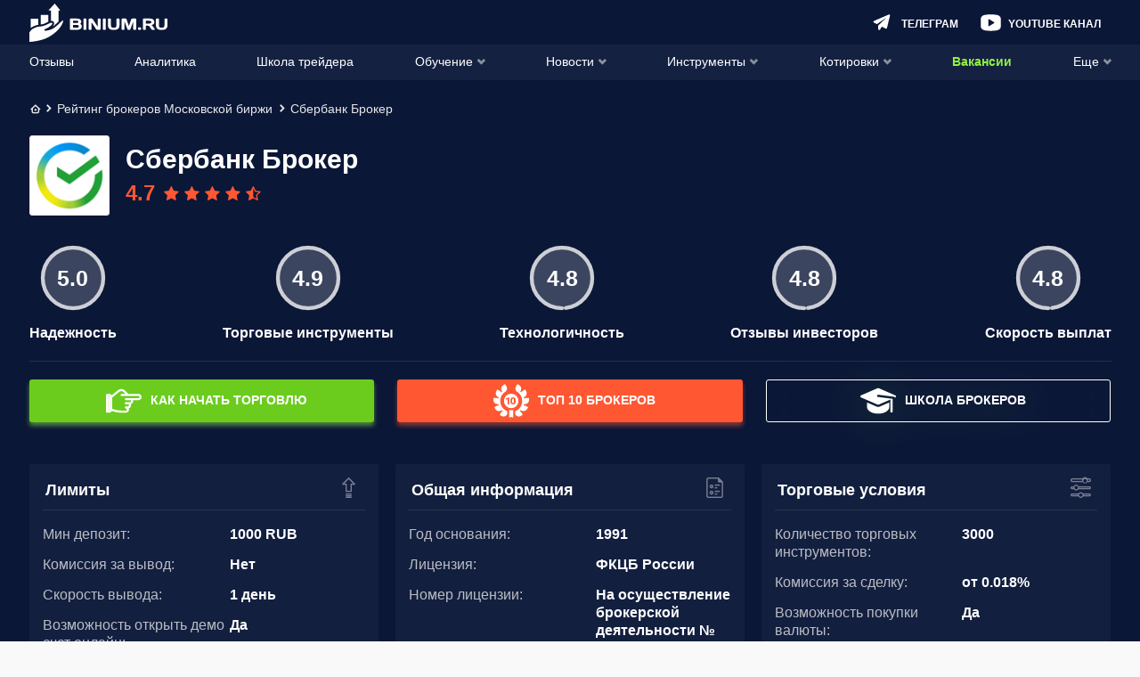

--- FILE ---
content_type: text/html; charset=UTF-8
request_url: https://binium.ru/novosti-sberbank-investitsii/
body_size: 38963
content:
<!DOCTYPE html>
<html lang="ru-RU"
	prefix="og: https://ogp.me/ns#" >
<head>
	<meta charset="UTF-8">
	<meta http-equiv="X-UA-Compatible" content="IE=edge" />
	<meta name="viewport" content="width=device-width, initial-scale=1, maximum-scale=1.0,user-scalable=0" />
									    
            		            		                	    		
	<link rel="preload" href="https://binium.ru/wp-content/themes/binium/fonts/fontello/fontello.woff2" as="font" type="font/woff2" crossorigin>

	<!--[if lt IE 9]>
		<script src="//html5shiv.googlecode.com/svn/trunk/html5.js"></script>
	<![endif]-->

	
		<style>@font-face { font-family: 'fontello'; src: url('https://binium.ru/wp-content/themes/binium/fonts/fontello/fontello.eot'); src: url('https://binium.ru/wp-content/themes/binium/fonts/fontello/fontello.eot#iefix') format('embedded-opentype'),url('https://binium.ru/wp-content/themes/binium/fonts/fontello/fontello.woff2') format('woff2'),url('https://binium.ru/wp-content/themes/binium/fonts/fontello/fontello.woff') format('woff'),url('https://binium.ru/wp-content/themes/binium/fonts/fontello/fontello.ttf') format('truetype'),url('https://binium.ru/wp-content/themes/binium/fonts/fontello/fontello.svg#fontello') format('svg'); font-weight: normal; font-style: normal; font-display: swap;}[class^="fa-"]:before,[class*=" fa-"]:before { font-family: "fontello"; font-style: normal; font-weight: normal; speak: never; display: inline-block; text-decoration: inherit; width: 1em; margin-right: .2em; text-align: center; font-variant: normal; text-transform: none; line-height: 1em; margin-left: .2em; -webkit-font-smoothing: antialiased; -moz-osx-font-smoothing: grayscale;}.fa-arrow-right:before { content: '\e800'; }.fa-arrow-up:before { content: '\e801'; }.fa-thin-arrow:before { content: '\e802'; }.fa-check:before { content: '\e803'; }.fa-close:before { content: '\e804'; }.fa-comments:before { content: '\e805'; }.fa-facebook:before { content: '\e806'; }.fa-gift:before { content: '\e807'; }.fa-home:before { content: '\e808'; }.fa-email:before { content: '\e809'; }.fa-menu:before { content: '\e80a'; }.fa-ok:before { content: '\e80b'; }.fa-search:before { content: '\e80c'; }.fa-viber:before { content: '\e80d'; }.fa-youtube:before { content: '\e80e'; }.fa-ios:before { content: '\e80f'; }.fa-telegram:before { content: '\e810'; }.fa-twitter:before { content: '\e811'; }.fa-user:before { content: '\e812'; }.fa-vk:before { content: '\e813'; }.fa-down-open:before { content: '\e814'; }.fa-left-open:before { content: '\e815'; }.fa-right-open:before { content: '\e816'; }.fa-up-open:before { content: '\e817'; }.fa-arrow-down:before { content: '\e818'; }.fa-arrow-left:before { content: '\e819'; }.fa-wallet:before { content: '\e81a'; }.fa-bank:before { content: '\e81b'; }.fa-arrow-force:before { content: '\e81c'; }.fa-interface:before { content: '\e81d'; }.fa-comment-round:before { content: '\e81e'; }.fa-setup:before { content: '\e81f'; }.fa-forbidden:before { content: '\e820'; }.fa-settings:before { content: '\e821'; }.fa-calendar:before { content: '\e822'; }.fa-star-full:before { content: '\e823'; }.fa-macos:before,.fa-apple:before { content: '\e824'; }.fa-android:before { content: '\e825'; }.fa-web:before { content: '\e826'; }.fa-setup-vertical:before { content: '\e827'; }.fa-binnar:before { content: '\e828'; }.fa-list:before { content: '\e829'; }.fa-star-empty:before { content: '\e82a'; }.fa-mail:before { content: '\e82b'; }.fa-whatsapp:before { content: '\e82c'; }.fa-linux:before,.fa-pc:before { content: '\e82d'; }.fa-mobile:before { content: '\f10b'; }.fa-star-half:before { content: '\f123'; }.fa-calculator:before { content: '\f1ec'; }.fa-windows:before,.fa-windows-mobile:before { content: '\e856'; }.fa-instagram:before { content: ''; width: 15px; height: 15px; display: block; position: absolute; background-image: url("/wp-content/themes/binium/img/instagram.png"); left: 50%; top: 50%; transform: translateX(-50%) translateY(-50%); margin: 0; background-size: contain;}.fa-instagram { position: relative;} 
html,body,div,span,applet,object,iframe,h1,h2,h3,h4,h5,h6,p,blockquote,pre,a,abbr,acronym,address,big,cite,code,del,dfn,em,img,ins,kbd,q,s,samp,small,strike,strong,sub,sup,tt,var,b,u,i,center,dl,dt,dd,ol,ul,li,fieldset,form,label,legend,table,caption,tbody,tfoot,thead,tr,th,td,article,aside,canvas,details,embed,figure,figcaption,footer,header,hgroup,menu,nav,output,ruby,section,summary,time,mark,audio,video { margin: 0; padding: 0; border: 0; font-size: 100%; font: inherit; vertical-align: baseline;}article,aside,details,figcaption,figure,footer,header,hgroup,menu,nav,section { display: block;}body { line-height: 1;}ol,ul { list-style: none;}blockquote,q { quotes: none;}blockquote:before,blockquote:after,q:before,q:after { content: none;}table { border-collapse: collapse; border-spacing: 0;}a { text-decoration: none;}a:active,a:focus,a:hover { transition: 0.3s; transition-property: all; text-decoration: none;}* { box-sizing: border-box;}input { border: none;}select { outline: none; border: none;}html,body { margin: 0; padding: 0; max-width: 100%; height: 100%;}body { font-family: -apple-system,BlinkMacSystemFont,Roboto,"Helvetica Neue",Helvetica,Arial,sans-serif; font-weight: 400; color: #000; font-size: 14px; background-color: #F9F9FA;}body.menu-active { max-height: 100%; overflow: hidden;}a { color: #FF5732; text-decoration: none;}a:hover { text-decoration: underline;}input,textarea,select,button { font-family: inherit;}select { cursor: pointer;}button { border: none; cursor: pointer; background: transparent; padding: 0; margin: 0; outline: none; -webkit-appearance: none;}button:hover,button:focus { outline: none;}input { -webkit-appearance: none; outline: none;}input:hover,input:focus { -webkit-appearance: none; outline: none;}input[type="text"],input[type="email"],input[type="password"] { -webkit-appearance: none; width: 100%; height: 32px; border: 1px solid #000; padding: 5px 10px;}textarea { resize: none; width: 100%;}iframe { border: 0}embed,iframe { display: block; margin-left: auto; margin-right: auto} img { max-width: 100%; height: auto;}.error404 { display: flex; flex-direction: column; justify-content: space-between;}.wrapper { max-width: 1215px; margin: 0 auto; width: calc(100% - 24px);}.single-brokers > .wrapper { width: 100%;}.sidebar { margin: 0 -12px;}.single-brokers .sidebar { margin: 0;}.btn-wrapper { text-align: center; width: 100%;}.btn { display: inline-block; background: #D4D4DD; font-style: normal; font-weight: bold; font-size: 16px; line-height: 19px; text-align: center; text-transform: uppercase; color: #FFFFFF; padding: 12px 5px; border-radius: 3px;}.btn-orange { background: #FF5732; box-shadow: 0px 4px 5px rgba(255,87,50,0.5); border-radius: 3px;}.btn-orange:hover { background: #FF7253; text-decoration: none;}.btn-orange:active { background: #FF5732;}.btn-green { background: #6BCC1E; box-shadow: 0px 4px 5px rgba(144,241,67,0.5); border-radius: 3px;}.btn-green:hover { background: #7EE72A; text-decoration: none;}.btn-green:active { background: #6BCC1E;} .btn-transparent { background: transparent; border: 1px solid #FFFFFF; filter: drop-shadow(0px 4px 20px rgba(144,241,67,0.2)); border-radius: 3px;}.btn-transparent:hover { text-decoration: none;}.btn-transparent:active {}.alignleft { text-align: left; margin: 0 auto; display: block;}.alignnone { text-align: center; margin: 0 auto; display: block;}.aligncenter { text-align: center; margin: 0 auto; display: block;}.alignright { text-align: right; margin: 0 auto; display: block;} @media screen and (min-width: 768px) { .sidebar { margin: 0; }}@media screen and (min-width: 980px) { .btn { padding: 12px 15px; } .wrapper:after { clear: both; content: ''; display: block; } .single-brokers > .wrapper { width: calc(100% - 24px); } .main { float: left; width: calc(100% - 286px - 24px); } .main.main_full { float: none; width: 100%; } .sidebar { width: 286px; float: right; padding: 0; margin: 0; }} .test-data div { margin-bottom: 15px !important;} .breadcrumb .wrapper > span { margin-top: 3px; }.breadcrumb .wrapper > span .fa-home { position: relative; top: -1px;}.widget-expert__item { display: flex; padding: 15px 0; margin: 0 15px;}.widget-expert__item-poster { flex-shrink: 0; margin-right: 10px;}.widget-expert__item-poster-link { display: flex; align-items: center; justify-content: center; width: 60px; height: 60px; border-radius: 50%; overflow: hidden;}.widget-expert__item-poster-link > img { display: block; max-width: 100%; max-height: 100%; object-fit: contain;}.widget-expert__item-info { display: flex; flex-direction: column; justify-content: center;}.widget-expert__item-title { color: #000000; font-weight: bold; font-size: 16px;}.widget-expert__item-social { display: flex; align-items: center; margin: 10px -4px 0;}.widget-expert__item-social-item { display: flex; align-items: center; justify-content: center; width: 20px; height: 20px; margin: 0 4px; font-size: 8px; line-height: 28px; color: #fff; background-color: #276fb9; border-radius: 50%;}.author-social { display: flex;}.author-socials { margin: 0 auto;} .author-social-item { display: flex; align-items: center; justify-content: center; width: 30px; height: 30px; margin: 0 5px; font-size: 20px; line-height: 28px; color: #fff; background-color: #276fb9; border-radius: 50%;}.author-social-item img { width: 15px !important; height: 15px !important;}.widget-expert__item-description { margin-top: 10px; font-size: 14px; line-height: 14px; color: #888888;}.sidebar-widget--expert { order: 2;}.sidebar-widget--expert .sidebar-widget__title { margin-bottom: 12px;}
.progress-b,.progress-b:before { display: block; overflow: hidden; z-index: 1001; height: 4px; width: 100%; margin: 0;}.progress-b.hidden { display: none;}.progress-b { background-color: #ffb3a3; display: -webkit-flex; display: flex;}.progress-b:before { background-color: #FF5732; content: ''; -webkit-animation: running-progress 2s cubic-bezier(0.4,0,0.2,1) infinite; animation: running-progress 2s cubic-bezier(0.4,0,0.2,1) infinite;}@-webkit-keyframes running-progress { 0% { margin-left: 0px; margin-right: 100%; } 50% { margin-left: 25%; margin-right: 0%; } 100% { margin-left: 100%; margin-right: 0; }}@keyframes running-progress { 0% { margin-left: 0px; margin-right: 100%; } 50% { margin-left: 25%; margin-right: 0%; } 100% { margin-left: 100%; margin-right: 0; }}
body { padding-top: 71px; -ms-text-size-adjust: 100%; -moz-text-size-adjust: 100%; -webkit-text-size-adjust: 100%;}body.single-brokers { padding-top: 50px;}body.home { padding-top: 50px;}#wpadminbar { position: fixed !important;} .header { background: #0B1737; height: auto; position: fixed; top: 0; width: 100%; z-index: 999; left: 0;}.admin-bar .header { top: 46px;}.header .wrapper { display: flex; align-items: center; height: 50px; justify-content: flex-end; position: relative; overflow: visible; width: calc(100% - 24px); margin: 0 auto; z-index: 5;}.single-brokers .header .wrapper { border-bottom: 1px solid rgba(237,240,243,0.3);}.home .header .wrapper { border-bottom: 1px solid rgba(237,240,243,0.3);}.admin-bar .header-navigation { top: 96px;}.header-navigation { display: none; position: fixed; top: 51px; left: 0; width: 100%; bottom: 0; overflow-x: auto; background: #131E3E; box-shadow: 0px 4px 20px rgba(11,23,55,0.5);}.header-navigation.active { display: block;}.header-navigation ul { text-align: left; padding: 0 15px;}.header-navigation .sub-menu { display: none; padding: 0;}.header-navigation li { position: relative;}.header-navigation li:last-child { margin-right: 0;}.header-navigation li.current-menu-ancestor > a span,.header-navigation li.current-menu-parent > a span,.header-navigation li.current-menu-item > a span,.header-navigation li:hover > a span { border-bottom: 2px solid #FF5732;}.header-navigation a { font-style: normal; font-weight: normal; font-size: 18px; line-height: 24px; text-transform: uppercase; color: #FFFFFF; display: block; border-bottom: 1px solid rgba(71,86,124,0.4);}.header-navigation .sub-menu a { text-transform: none; font-size: 14px; line-height: 16px;}.header-navigation .sub-menu { padding-left: 20px;}.header-navigation .sub-menu a > span { padding: 14px 0;}.header-navigation a > span { padding: 11px 0 9px; display: inline-block; border-bottom: 2px solid transparent;}.header-navigation a i { display: none; float: right; font-size: 15px; margin: 11px -1px 0 0;}.header-navigation .menu-item-has-children > a i.fa-down-open { display: inline-block;}.header-navigation li.current-menu-ancestor > a i.fa-down-open,.header-navigation li.current-menu-parent > a i.fa-down-open,.header-navigation li.current-menu-item > a i.fa-down-open { display: none;}.header-navigation li.current-menu-ancestor.menu-item-has-children > a i.fa-up-open,.header-navigation li.current-menu-parent.menu-item-has-children > a i.fa-up-open,.header-navigation li.current-menu-item.menu-item-has-children > a i.fa-up-open { display: inline-block;}.header-navigation li.current-menu-ancestor > .sub-menu,.header-navigation li.current-menu-parent > .sub-menu,.header-navigation li.current-menu-item > .sub-menu { display: block;} .header-search { height: 32px; display: flex;} .header-search__form { display: none; flex: 1;}.header-search-form-open .header-search { flex: 1; padding: 0 0 0 20px;}.header-search-form-open .header-search__toggle { order: 2; background-image: url("data:image/svg+xml;charset=UTF-8,%3csvg style='enable-background:new 0 0 24 24' viewBox='0 0 24 24' xml:space='preserve' xmlns='http://www.w3.org/2000/svg'%3e%3cpath fill='%23FFFFFF' d='m14.8 12 3.6-3.6c.8-.8.8-2 0-2.8-.8-.8-2-.8-2.8 0L12 9.2 8.4 5.6c-.8-.8-2-.8-2.8 0-.8.8-.8 2 0 2.8L9.2 12l-3.6 3.6c-.8.8-.8 2 0 2.8.4.4.9.6 1.4.6s1-.2 1.4-.6l3.6-3.6 3.6 3.6c.4.4.9.6 1.4.6s1-.2 1.4-.6c.8-.8.8-2 0-2.8L14.8 12z'/%3e%3c/svg%3e");}.header-search-form-open .header-search__toggle:hover { background-image: url("data:image/svg+xml;charset=UTF-8,%3csvg style='enable-background:new 0 0 24 24' viewBox='0 0 24 24' xml:space='preserve' xmlns='http://www.w3.org/2000/svg'%3e%3cpath fill='%23FF5732' d='m14.8 12 3.6-3.6c.8-.8.8-2 0-2.8-.8-.8-2-.8-2.8 0L12 9.2 8.4 5.6c-.8-.8-2-.8-2.8 0-.8.8-.8 2 0 2.8L9.2 12l-3.6 3.6c-.8.8-.8 2 0 2.8.4.4.9.6 1.4.6s1-.2 1.4-.6l3.6-3.6 3.6 3.6c.4.4.9.6 1.4.6s1-.2 1.4-.6c.8-.8.8-2 0-2.8L14.8 12z'/%3e%3c/svg%3e");}.header-search-form-open .header-search__form { display: flex;}.header-search-form-open .header-menu-youtube,.header-search-form-open .header-menu-telegram,.header-search-form-open .open-auth,.header-search-form-open .header-menu-calculator,.header-search-form-open .header-logo { display: none;} .header-search__form.active { display: flex;}input[type="text"].header-search__text:-internal-autofill-selected,input[type="text"].header-search__text { border: 0; color: #fff; height: 27px; line-height: 27px; padding: 0; background-color: transparent; outline: none; font-size: 12px; border-bottom: 1px solid #333F5F;}input[type="text"].header-search__text:focus { outline: none;}input[type="text"].header-search__text::-webkit-input-placeholder {  color: #fff;}input[type="text"].header-search__text:-ms-input-placeholder {  color: #fff;}input[type="text"].header-search__text::-moz-placeholder {  color: #fff; opacity: 1;}input[type="text"].header-search__text:-moz-placeholder {  color: #fff; opacity: 1;} .header-burger { width: 16px; height: 50px; flex: none; align-items: center; display: flex; justify-content: center; background-image: url("data:image/svg+xml;charset=UTF-8,%3csvg width='16' height='16' fill='none' xmlns='http://www.w3.org/2000/svg'%3e%3crect width='16' height='2' rx='1' fill='%2390F143'/%3e%3crect y='7' width='11' height='2' rx='1' fill='%2390F143'/%3e%3crect y='14' width='16' height='2' rx='1' fill='%2390F143'/%3e%3c/svg%3e"); background-position: center; background-repeat: no-repeat; transition: 0.2s; margin: 0 auto 0 0;}.header-burger:hover { background-image: url("data:image/svg+xml;charset=UTF-8,%3csvg width='16' height='16' fill='none' xmlns='http://www.w3.org/2000/svg'%3e%3crect width='16' height='2' rx='1' fill='%23FF5732'/%3e%3crect y='7' width='11' height='2' rx='1' fill='%23FF5732'/%3e%3crect y='14' width='16' height='2' rx='1' fill='%23FF5732'/%3e%3c/svg%3e");}.header-burger.active { background-image: none;}.header-burger .header-burger__menu { display: block; color: #fff; font-size: 16px;}.header-burger.active .header-burger__menu { display: none;}.header-burger .header-burger__close { display: none; color: #fff;}.header-burger.active .header-burger__close { display: block;} .header-logo { text-align: center; padding: 3px 10px 0; margin: 0 auto 0 0;}.header-logo img { max-width: 100%; height: auto;} .header-user { color: #fff; flex: none; align-items: center; display: flex; justify-content: center; font-size: 16px; position: relative; padding: 0 1px 0 0; margin: 0 0 0 10px; height: 32px; width: 32px; background-color: #FF5732; border-radius: 3px; box-shadow: 0px 4px 20px rgba(255,87,50,1); transition: 0.2s;}.header-user:hover { background-color: #ff795b;}.header-search__btn { width: 34px; height: 32px; flex: 0 0 34px; background-image: url("data:image/svg+xml;charset=UTF-8,%3csvg width='17' height='17' fill='none' xmlns='http://www.w3.org/2000/svg'%3e%3cpath d='M7.06 13.872c1.4 0 2.684-.422 3.758-1.132l3.626 3.607c.268.269.613.403.959.403a1.352 1.352 0 0 0 .959-2.302l-3.645-3.627a6.683 6.683 0 0 0 1.132-3.76c.02-3.76-3.03-6.811-6.79-6.811a6.811 6.811 0 0 0 0 13.622Zm0-10.936a4.13 4.13 0 0 1 4.123 4.125c0 2.264-1.86 4.125-4.124 4.125a4.13 4.13 0 0 1-4.124-4.125A4.118 4.118 0 0 1 7.06 2.936Z' fill='%23fff'/%3e%3c/svg%3e"); background-size: 20px; background-repeat: no-repeat; background-position: center; transition: 0.2s; position: relative; z-index: 6; background-color: transparent; cursor: pointer;} .header-menu-calculator { background-image: url("data:image/svg+xml;charset=UTF-8,%3csvg width='19' height='19' fill='none' xmlns='http://www.w3.org/2000/svg'%3e%3cpath d='M11.797.317H7.203c-3.789 0-6.89 3.1-6.89 6.889v4.591c0 3.789 3.101 6.89 6.89 6.89h4.591c3.788 0 6.89-3.101 6.89-6.89V7.203c0-3.789-3.098-6.886-6.887-6.886ZM6 15.37h-.612a2.459 2.459 0 0 1-2.45-2.45 2.459 2.459 0 0 1 2.45-2.451h.612a2.459 2.459 0 0 1 2.45 2.45A2.459 2.459 0 0 1 6 15.37Zm0-6.839h-.612a2.459 2.459 0 0 1-2.45-2.45 2.459 2.459 0 0 1 2.45-2.45h.612a2.459 2.459 0 0 1 2.45 2.45A2.459 2.459 0 0 1 6 8.53Zm10.068 4.389a2.459 2.459 0 0 1-2.45 2.45h-.613a2.459 2.459 0 0 1-2.45-2.45V6.08a2.459 2.459 0 0 1 2.45-2.45h.612a2.459 2.459 0 0 1 2.45 2.45v6.84Z' fill='%23fff'/%3e%3cpath d='M6.665 5.43H6.34v-.325a.654.654 0 0 0-.65-.65.654.654 0 0 0-.65.65v.326h-.322a.654.654 0 0 0-.65.65c0 .356.294.65.65.65h.325v.325c0 .356.294.65.65.65.357 0 .65-.294.65-.65v-.325h.326c.356 0 .65-.294.65-.65a.657.657 0 0 0-.654-.65ZM14.282 9.781h-1.95a.654.654 0 0 0-.65.65c0 .357.293.65.65.65h1.95c.357 0 .65-.293.65-.65 0-.356-.29-.65-.65-.65ZM6.665 12.27H4.718a.654.654 0 0 0-.65.65c0 .356.294.65.65.65h1.95c.357 0 .65-.294.65-.65a.656.656 0 0 0-.653-.65ZM14.282 7.919h-1.95a.654.654 0 0 0-.65.65c0 .356.293.65.65.65h1.95a.65.65 0 1 0 0-1.3Z' fill='%23fff'/%3e%3c/svg%3e"); background-position: center; width: 34px; flex: 0 0 34px; height: 32px; background-repeat: no-repeat; background-size: 20px; transition: 0.2s; display: none;}.header-menu-telegram { background-image: url("data:image/svg+xml;charset=UTF-8,%3csvg width='17' height='15' fill='none' xmlns='http://www.w3.org/2000/svg'%3e%3cpath d='M16.393 1.314 13.51 12.865c-.136.544-.764.825-1.279.566l-3.648-1.83-1.725 2.742c-.47.748-1.658.424-1.658-.45v-3.056c0-.236.102-.461.277-.626l7.11-6.595c-.005-.082-.095-.153-.186-.093L3.915 9.26l-2.85-1.428a.857.857 0 0 1 .05-1.567L15.172.314c.673-.286 1.397.302 1.221 1Z' fill='%23fff'/%3e%3c/svg%3e"); background-position: center; width: 34px; flex: 0 0 34px; height: 32px; background-repeat: no-repeat; background-size: 20px; transition: 0.2s;}.header-menu-youtube { background-image: url("data:image/svg+xml;charset=UTF-8,%3csvg width='19' height='15' fill='none' xmlns='http://www.w3.org/2000/svg'%3e%3cpath d='M14.785 1.342a32.041 32.041 0 0 0-10.605 0C2.173 1.766.92 3.074.92 4.78v6.064c0 1.732 1.253 3.023 3.295 3.464 1.746.297 3.514.448 5.285.451 1.776 0 3.55-.148 5.302-.442 1.991-.381 3.278-1.732 3.278-3.465V4.79c0-1.723-1.287-3.075-3.295-3.447ZM12.297 8.22l-4.29 2.599a.409.409 0 0 1-.223.06.487.487 0 0 1-.215-.052.452.452 0 0 1-.214-.398V5.232a.451.451 0 0 1 .214-.382.46.46 0 0 1 .438 0l4.29 2.6a.443.443 0 0 1 0 .744v.026Z' fill='%23fff'/%3e%3c/svg%3e"); background-repeat: no-repeat; background-position: center; height: 32px; width: 34px; flex: 0 0 34px; background-size: 25px; display: none; margin: 0 6px;}.header-menu-youtube:hover { background-image: url("data:image/svg+xml;charset=UTF-8,%3csvg width='19' height='15' fill='none' xmlns='http://www.w3.org/2000/svg'%3e%3cpath d='M14.785 1.342a32.041 32.041 0 0 0-10.605 0C2.173 1.766.92 3.074.92 4.78v6.064c0 1.732 1.253 3.023 3.295 3.464 1.746.297 3.514.448 5.285.451 1.776 0 3.55-.148 5.302-.442 1.991-.381 3.278-1.732 3.278-3.465V4.79c0-1.723-1.287-3.075-3.295-3.447ZM12.297 8.22l-4.29 2.599a.409.409 0 0 1-.223.06.487.487 0 0 1-.215-.052.452.452 0 0 1-.214-.398V5.232a.451.451 0 0 1 .214-.382.46.46 0 0 1 .438 0l4.29 2.6a.443.443 0 0 1 0 .744v.026Z' fill='%23FF5732'/%3e%3c/svg%3e");}.header-menu-calculator:hover { background-image: url("data:image/svg+xml;charset=UTF-8,%3csvg width='19' height='19' fill='none' xmlns='http://www.w3.org/2000/svg'%3e%3cpath d='M11.797.317H7.203c-3.789 0-6.89 3.1-6.89 6.889v4.591c0 3.789 3.101 6.89 6.89 6.89h4.591c3.788 0 6.89-3.101 6.89-6.89V7.203c0-3.789-3.098-6.886-6.887-6.886ZM6 15.37h-.612a2.459 2.459 0 0 1-2.45-2.45 2.459 2.459 0 0 1 2.45-2.451h.612a2.459 2.459 0 0 1 2.45 2.45A2.459 2.459 0 0 1 6 15.37Zm0-6.839h-.612a2.459 2.459 0 0 1-2.45-2.45 2.459 2.459 0 0 1 2.45-2.45h.612a2.459 2.459 0 0 1 2.45 2.45A2.459 2.459 0 0 1 6 8.53Zm10.068 4.389a2.459 2.459 0 0 1-2.45 2.45h-.613a2.459 2.459 0 0 1-2.45-2.45V6.08a2.459 2.459 0 0 1 2.45-2.45h.612a2.459 2.459 0 0 1 2.45 2.45v6.84Z' fill='%23FF5732'/%3e%3cpath d='M6.665 5.43H6.34v-.325a.654.654 0 0 0-.65-.65.654.654 0 0 0-.65.65v.326h-.322a.654.654 0 0 0-.65.65c0 .356.294.65.65.65h.325v.325c0 .356.294.65.65.65.357 0 .65-.294.65-.65v-.325h.326c.356 0 .65-.294.65-.65a.657.657 0 0 0-.654-.65ZM14.282 9.781h-1.95a.654.654 0 0 0-.65.65c0 .357.293.65.65.65h1.95c.357 0 .65-.293.65-.65 0-.356-.29-.65-.65-.65ZM6.665 12.27H4.718a.654.654 0 0 0-.65.65c0 .356.294.65.65.65h1.95c.357 0 .65-.294.65-.65a.656.656 0 0 0-.653-.65ZM14.282 7.919h-1.95a.654.654 0 0 0-.65.65c0 .356.293.65.65.65h1.95a.65.65 0 1 0 0-1.3Z' fill='%23FF5732'/%3e%3c/svg%3e");}.header-search__btn:hover { background-image: url("data:image/svg+xml;charset=UTF-8,%3csvg width='17' height='17' fill='none' xmlns='http://www.w3.org/2000/svg'%3e%3cpath d='M7.06 13.872c1.4 0 2.684-.422 3.758-1.132l3.626 3.607c.268.269.613.403.959.403a1.352 1.352 0 0 0 .959-2.302l-3.645-3.627a6.683 6.683 0 0 0 1.132-3.76c.02-3.76-3.03-6.811-6.79-6.811a6.811 6.811 0 0 0 0 13.622Zm0-10.936a4.13 4.13 0 0 1 4.123 4.125c0 2.264-1.86 4.125-4.124 4.125a4.13 4.13 0 0 1-4.124-4.125A4.118 4.118 0 0 1 7.06 2.936Z' fill='%23FF5732'/%3e%3c/svg%3e");}.header-menu-telegram:hover { background-image: url("data:image/svg+xml;charset=UTF-8,%3csvg width='17' height='15' fill='none' xmlns='http://www.w3.org/2000/svg'%3e%3cpath d='M16.393 1.314 13.51 12.865c-.136.544-.764.825-1.279.566l-3.648-1.83-1.725 2.742c-.47.748-1.658.424-1.658-.45v-3.056c0-.236.102-.461.277-.626l7.11-6.595c-.005-.082-.095-.153-.186-.093L3.915 9.26l-2.85-1.428a.857.857 0 0 1 .05-1.567L15.172.314c.673-.286 1.397.302 1.221 1Z' fill='%23FF5732'/%3e%3c/svg%3e");}.header-user__logout { width: 34px; flex: 0 0 34px; height: 32px; background-image: url("data:image/svg+xml;charset=UTF-8,%3csvg width='16' height='15' fill='none' xmlns='http://www.w3.org/2000/svg'%3e%3cpath d='M10.224 9.255a.538.538 0 0 0-.538.538v3.086a.539.539 0 0 1-.538.538H1.614a.539.539 0 0 1-.538-.538V1.614c0-.296.242-.538.538-.538h7.534c.297 0 .538.242.538.538v3.103a.538.538 0 1 0 1.077 0V1.614C10.763.724 10.039 0 9.148 0H1.614C.724 0 0 .724 0 1.614V12.88c0 .89.724 1.615 1.614 1.615h7.534c.89 0 1.615-.724 1.615-1.615V9.793a.538.538 0 0 0-.539-.538ZM16 6.79a.56.56 0 0 0-.01-.1l-.016-.053c-.005-.016-.008-.032-.015-.048-.009-.022-.02-.041-.032-.062-.006-.01-.01-.02-.017-.03a.54.54 0 0 0-.07-.085l-3.092-3.093a.538.538 0 1 0-.761.76l2.175 2.177H4.484a.538.538 0 1 0 0 1.077h9.679l-2.176 2.176a.538.538 0 1 0 .76.76l3.095-3.094.008-.01a.529.529 0 0 0 .06-.072c.009-.014.016-.03.024-.046.008-.015.018-.03.025-.046.007-.02.012-.039.017-.058.005-.014.01-.028.013-.043A.54.54 0 0 0 16 6.793V6.79Z' fill='%23fff'/%3e%3c/svg%3e"); background-position: center; background-repeat: no-repeat; background-size: 18px;} .header-user__logged > span { height: 24px; width: 24px; display: block; cursor: pointer; background-color: #A9B5D4; border-radius: 50%; font-size: 12px; line-height: 24px; text-align: center;}.header-user__submenu { width: 252px; display: none; top: 100%; right: 0; position: absolute; background: linear-gradient(0deg,#1B2747,#1B2747),#131E3E; box-shadow: 0px 4px 20px rgba(11,23,55,0.5); }.header-user__logged:hover .header-user__submenu { display: block;}.header-user__submenu a { font-style: normal; font-weight: bold; font-size: 14px; line-height: 16px; color: #FFFFFF; display: block; padding: 0 16px;}.header-user__submenu a:hover { background: #313C59; text-decoration: none;}.header-user__submenu span { display: block; padding: 16px 0; border-bottom: 1px solid rgba(71,86,124,0.4);}.menu-item.important-item > a { font-weight: 700; color: #90F143;} .open-auth.login { display: none;}.menu-item.new-item > a > span:after { content: 'new'; background-color: #90F143; box-shadow: 0px 4px 5px rgba(144,241,67,0.3); color: #363047; font-weight: 700; padding: 2px; border-radius: 2px; font-size: 12px; margin: 0 0 0 4px; top: -2px; position: relative;}@media(min-width: 375px) { .header-search__btn,.header-menu-telegram,.header-menu-youtube,.header-menu-calculator { display: block; margin: 0 3px; } .header.logged-in .header-menu-youtube,.header.logged-in .header-menu-calculator { display: none; }}@media(min-width: 400px) { .header-logo { position: absolute; left: 25px; } }@media(min-width: 440px) { body:not(.header-search-form-open) .header.logged-in .header-menu-youtube,body:not(.header-search-form-open) .header.logged-in .header-menu-calculator { display: block; }}@media(min-width: 473px) { .header-user__logout { margin: 0 0 0 15px; }}@media(min-width: 585px) { .header-search__form { position: relative; }}@media screen and (min-width: 782px) { .admin-bar .header { top: 32px; } .header-navigation ul { display: flex; padding: 0 10px; flex-direction: column; } .admin-bar .header-navigation { top: 82px; }}@media screen and (min-width: 824px) { .header-menu-youtube,.header-menu-telegram,.header-menu-calculator { padding: 0 0 0 32px; background-position: left center; width: auto; line-height: 32px; margin: 0 12px; text-decoration: none !important; flex: none; } .header-menu-youtube:before,.header-menu-telegram:before,.header-menu-calculator:before { text-transform: uppercase; font-weight: bold; color: #fff; transition: 0.2s; position: relative; top: 1px; font-size: 12px; } .header-menu-calculator:before { content: 'Калькулятор'; } .header-menu-telegram:before { content: 'Телеграм'; } .header-menu-youtube:before { content: 'Youtube канал'; } .header-menu-youtube:hover:before,.header-menu-telegram:hover:before,.header-menu-calculator:hover:before { color: #FF5732; } .header-user__logout,.open-auth.login { display: block; font-weight: bold; text-transform: uppercase; margin: 0 10px 0 20px; color: #FF5732; transition: 0.2s; background-image: none; width: auto; height: auto; font-size: 12px; position: relative; top: 1px; text-decoration: none !important; } .header-user__logout:before { content: 'Выход'; } .open-auth.register { width: auto; flex: none; padding: 0 10px; } .header-user.profile i,.open-auth.register i { display: none; } .header-user.profile { width: auto; padding: 0 10px; } .header-user.profile:before,.open-auth.register:before { font-size: 12px; text-transform: uppercase; font-weight: bold; } .header-user.profile:before { content: 'Профиль'; } .open-auth.register:before { content: 'Регистрация'; } .header-user__logout:hover,.open-auth.login:hover { color: #90F143; } .header-search-form-open .header-logo,.header-search-form-open .open-auth { display: block; } .header-search-form-open .header-search { margin: 0 0 0 135px; }} @media screen and (min-width: 881px) { .open-auth.login { margin: 0 14px 0 30px; }}@media screen and (min-width: 1024px) { .header-search__form { display: flex; } .header-search__toggle { display: none; } .header-search { margin: 0 20px 0 150px; flex: 1; }}@media screen and (min-width: 1118px) { .header { position: absolute; } body { padding-top: 110px; } body.single-brokers { padding-top: 90px; } body.admin-bar.single-brokers { padding-top: 90px; } body.home { padding-top: 71px; } .single-brokers .header .wrapper { border-bottom: 0; } .header-burger { display: none; } .header-logo { position: static; text-align: left; } .header-navigation a > span { padding: 7px 0 3px; } .header-search { margin: 0 20px 0 50px; } .header-logo { width: 130px; padding-left: 0; } .header-navigation { display: block; position: static; top: 0; left: 0; width: 100%; box-shadow: none; overflow-x: visible; background-color: #152141; height: 40px; padding: 0 12px; } .header-navigation__menu { height: 100%; } .header-navigation__menu > ul { flex-direction: row; flex-wrap: wrap; margin: -2px 0 0; z-index: 4; padding: 0; justify-content: space-between; } .header-navigation #menu-verhnee-menyu > li { margin: 0 12px; height: 40px; } .header-navigation #menu-verhnee-menyu > li > a { height: 100%; } .header-navigation #menu-verhnee-menyu > li > a > span { height: 100%; line-height: 25px; } #menu-verhnee-menyu { margin: 0 -12px; } .header-navigation__menu { max-width: 1215px; margin: 0 auto; } .header-navigation li { margin-right: 15px; height: auto; margin-top: 0; } .header-navigation a { border: 0; font-size: 14px; line-height: 1em; text-transform: none; margin-top: 0; white-space: nowrap; } .header-navigation a i { margin: 14px -1px 0 0; } .header-navigation__menu > ul > li > a > i { margin: 11px -5px 0 -2px; opacity: 0.5; } .header-navigation li.current-menu-ancestor.menu-item-has-children > a i.fa-up-open,.header-navigation li.current-menu-parent.menu-item-has-children > a i.fa-up-open,.header-navigation li.current-menu-item.menu-item-has-children > a i.fa-up-open { display: none; } .header-navigation li.current-menu-ancestor .sub-menu,.header-navigation li.current-menu-parent .sub-menu,.header-navigation li.current-menu-item .sub-menu { display: none; } .header-navigation li.menu-item-has-children > a i.fa-down-open { display: inline-block; } .header-navigation .sub-menu li.menu-item-has-children > a i.fa-down-open { transform: rotate(-90deg); } .header-navigation li.current-menu-parent .sub-menu .sub-menu,.header-navigation li.current-menu-item .sub-menu .sub-menu { display: none; } .header-navigation li:hover > .sub-menu { display: block; position: absolute; top: 100%; background: linear-gradient(0deg,#1B2747,#1B2747),#131E3E; box-shadow: 0px 4px 20px rgba(11,23,55,0.5); padding: 5px 0 0; left: 0; min-width: 250px; } .header-navigation li:hover > .sub-menu li { padding: 0 15px; } .header-navigation .sub-menu li:hover > .sub-menu { display: block; position: absolute; width: 100%; box-shadow: none; left: 100%; top: 0; margin-top: -5px; } .header-navigation .menu > li:last-child .sub-menu li:hover > .sub-menu { position: absolute; width: 100%; box-shadow: none; left: auto; right: 100%; top: 0; padding-left: 15px; margin-top: -5px; } .header-navigation .sub-menu a { white-space: nowrap; margin-top: 0; padding: 0; border-bottom: 1px solid rgba(71,86,124,0.4); } .header-navigation .sub-menu li:last-child a { border-bottom: 0; } .header-navigation .sub-menu li { margin-top: 0; margin-right: 0; height: auto; } .header-menu-calculator { order: 0; } #menu-verhnee-menyu > li:nth-last-of-type(2) > .sub-menu,#menu-verhnee-menyu > li:nth-last-of-type(1) > .sub-menu { left: auto; right: 0; } .home .header .wrapper { border-bottom: none; } .menu-item.new-item > a > span:after { top: 0; }} @media screen and (min-width: 1200px) { .header-logo { margin-right: 30px; } .header-logo img { width: 155px; } .header-navigation li { margin-right: 25px; } .header-navigation li:hover { z-index: 5; } .header-search__form { width: 334px; } .header-user.profile:before { content: 'Профиль'; } } .five-stars:after { content: '\e823\e823\e823\e823\e823'; font-family: "fontello";}.four-half-stars:after { content: '\e823\e823\e823\e823\f123'; font-family: "fontello";}.four-stars:after { content: '\e823\e823\e823\e823\e82a'; font-family: "fontello";}.three-half-stars:after { content: '\e823\e823\e823\f123\e82a'; font-family: "fontello";}.three-stars:after { content: '\e823\e823\e823\e82a\e82a'; font-family: "fontello";}.two-half-stars:after { content: '\e823\e823\f123\e82a\e82a'; font-family: "fontello";}.two-stars:after { content: '\e823\e823\e82a\e82a\e82a'; font-family: "fontello";}.one-half-stars:after { content: '\e823\f123\e82a\e82a\e82a'; font-family: "fontello";}.one-stars:after { content: '\e823\e82a\e82a\e82a\e82a'; font-family: "fontello";}.half-stars:after { content: '\f123\e82a\e82a\e82a\e82a'; font-family: "fontello";} .before-five-stars:before { content: '\e823\e823\e823\e823\e823'; font-family: "fontello";}.before-four-half-stars:before { content: '\e823\e823\e823\e823\f123'; font-family: "fontello";}.before-four-stars:before { content: '\e823\e823\e823\e823\e82a'; font-family: "fontello";}.before-three-half-stars:before { content: '\e823\e823\e823\f123\e82a'; font-family: "fontello";}.before-three-stars:before { content: '\e823\e823\e823\e82a\e82a'; font-family: "fontello";}.before-two-half-stars:before { content: '\e823\e823\f123\e82a\e82a'; font-family: "fontello";}.before-two-stars:before { content: '\e823\e823\e82a\e82a\e82a'; font-family: "fontello";}.before-one-half-stars:before { content: '\e823\f123\e82a\e82a\e82a'; font-family: "fontello";}.before-one-stars:before { content: '\e823\e82a\e82a\e82a\e82a'; font-family: "fontello";}.before-half-stars:before { content: '\f123\e82a\e82a\e82a\e82a'; font-family: "fontello";}input#updateuser { background: #6BCC1E; box-sizing: border-box; border-radius: 3px; height: 45px; min-width: 140px; max-width: 200px; font-style: normal; font-weight: bold; font-size: 14px; line-height: 45px; display: block; text-align: center; text-transform: uppercase; color: #FFFFFF; padding: 0 15px; cursor: pointer;}input#updateuser:hover { opacity: 0.9;}
.social-share { display: flex; justify-content: flex-start; margin: 26px 0;}.social-share .social-share-item { background: #4680C2; width: 24px; height: 24px; text-align: center; border-radius: 2px; font-size: 20px; color: #fff; margin: 0 5px; padding: 0; display: flex; align-items: center; justify-content: center;}.social-share .social-share-item_facebook {background: #3B5998;}.social-share .social-share-item_email {background: #458EFC;}.social-share .social-share-item_telegram {background: #64A9DC;}.social-share .social-share-item_twitter {background: #00ACED;}.social-share .social-share-item_whatsapp {background: #25D366;}.social-share .social-share-item_viber {background: #834995;}.social-share .social-share-item_viber i {margin-top: -2px;}.social-share .social-share-item i:before { margin: 0;}.social-share .social-share-item:focus { outline: 0;}.social-share-item_facebook { display: none !important;}
.calculator-btn { width: 100%; height: 40px; background: #243257; border: 1px solid #4F5F89; border-radius: 3px; font-style: normal; font-weight: bold; font-size: 14px; line-height: 16px; display: flex; align-items: center; text-align: center; text-transform: uppercase; color: #fff; justify-content: center;}.calculator-btn i { margin-right: 6px;} .calculator-popup { position: fixed; top: 0; left: 0; height: 100%; width: 100%; z-index: 9999; background: rgba(0,0,0,0.8); display: flex; align-items: flex-start; justify-content: center; max-height: 100%; overflow-x: auto; }.calculator-popup.hidden { display: none; }.calculator-popup__content { width: 100%; max-width: 906px; position: relative;}.calculator-popup__close { position: absolute; right: 9px; z-index: 3; top: 19px; color: #fff;} .calculator { margin: 0 -15px;}.calculator-popup .calculator { margin: 0;}.main-content .calculator .box-title,.calculator .box-title { background: #0B1737; color: #fff;} .box-title .change-currency { color: #fff; font-weight: bold; font-size: 14px; line-height: 22px; margin-left: 10px;}.box-title .change-currency__separator { color: #fff; font-weight: bold; font-size: 14px; line-height: 21px; margin-left: 10px;}.box-title .change-currency:hover,.box-title .change-currency.active { text-decoration: underline; color: #90F143;} .main-content .calculator .box-content,.calculator .box-content { background: #0B1737; color: #fff;} .main-content .calculator .box-title:after,.calculator .box-title:after { border-bottom: 1px solid rgba(238,238,241,0.2);} .calculator-items {}.calculator-item { display: flex; flex-wrap: wrap; margin-bottom: 24px; justify-content: space-between; align-items: center;}.calculator-item:last-child { margin-bottom: 12px;}.calculator-item label.calculator-item__title { font-style: normal; font-weight: normal; font-size: 16px; line-height: 19px; color: #fff; display: flex; align-items: center;}.calculator-item span.calculator-item__value { font-style: normal; font-weight: bold; font-size: 24px; line-height: 28px; color: #90F143;}.calculator-item label.calculator-item__title,.calculator-item span.calculator-item__value { margin-bottom: 10px;} .calculator-item__range { -webkit-appearance: none; width: 100%; height: 4px; outline: none; background: transparent; position: relative; z-index: 2; margin: 1px 0;}.calculator-item__range-fake { margin-top: -7px; height: 4px; width: 100%; background: #28365C; position: relative; z-index: 1;}.calculator-item__range-fake span { height: 4px; width: 100%; background: #A9B5D4; display: block;}.calculator-item__range::-moz-range-progress { background-color: #A9B5D4; }.calculator-item__range::-webkit-slider-thumb { -webkit-appearance: none; appearance: none; width: 25px; height: 25px; border-radius: 50%; background: #A9B5D4; cursor: pointer;}.calculator-item__range::-moz-range-thumb { width: 12px; height: 12px; border-radius: 50%; background: #A9B5D4; cursor: pointer;} .calculator-result { border-top: 1px solid rgba(238,238,241,0.2); padding: 12px 0;}.calculator-result__total {}.calculator-result__total-title { font-style: normal; font-weight: bold; font-size: 18px; line-height: 22px; color: #FFFFFF; margin-bottom: 12px;}.calculator-result__total-value { display: flex; margin-bottom: 16px; justify-content: space-between; align-items: center; flex-wrap: wrap; color: #90F143;}.calculator-result__total-value_danger { color: #FF5732;}.calculator-result__total-value-month {}.calculator-result__total-value-month-amount { font-style: normal; font-weight: bold; font-size: 30px; line-height: 35px; margin-right: 5px;}.calculator-result__total-value-month-currency { font-style: normal; font-weight: normal; font-size: 18px; line-height: 35px;}.calculator-result__total-value-day { font-style: normal; font-weight: normal; font-size: 18px; line-height: 35px;}.calculator-result__total-value-day-amount { font-weight: bold; margin-right: 5px;}.calculator-result__total-value-day-currency {}.calculator-result__total-option { font-style: normal; font-weight: bold; font-size: 18px; line-height: 22px; color: #90F143; margin-bottom: 16px;}.calculator-result__total-option_error {color: #ff5732;}.calculator-result__total-option_danger {color: #FF5732;}.calculator-result__total-option_middle {color: #FEEA3B;} .calculator-result__total-sequence-bets { width: 100%; margin-bottom: 16px; color: #90F143; line-height: 1.5;} .calculator-result__total-sequence-bets-item { display: inline-block; font-size: 18px;} .calculator-result__total-sequence-bets-item-separator { display: inline-block; color: #ffffff; margin-right: 8px; margin-left: 8px; font-size: 18px;} .tooltip { position: relative; display: inline-flex; border-bottom: 1px dotted black; cursor: pointer; width: 18px; height: 18px; background: rgba(255,255,255,0.1); border: 1px solid #C4C4C4; border-radius: 10px; vertical-align: middle; align-items: center; justify-content: center; font-size: 11px; color: #C4C4C4; margin-left: 5px;}.tooltip .tooltiptext { cursor: default; display: none; padding: 12px; background: #5F6F9A; box-shadow: 0px 10px 10px rgba(0,0,0,0.5); border-radius: 4px; font-style: normal; font-weight: normal; font-size: 14px; line-height: 18px; color: #FFFFFF; position: absolute; z-index: 9999; top: 100%; left: 0; width: 190px; margin-top: 7px; margin-left: -80px;}.tooltip:hover .tooltiptext { display: block;}.tooltip .tooltiptext:before { content: ''; display: block; position: absolute; bottom: 100%; left: 83px; width: 0; height: 0; border-style: solid; border-width: 0 5px 5px 5px; border-color: transparent transparent #5f6f9a transparent;} .calculator-broker { border-top: 1px solid rgba(238,238,241,0.2); margin: 0 -12px; padding: 12px 12px 0;}.calculator-broker__title { font-style: normal; font-weight: bold; font-size: 18px; line-height: 22px; text-align: center; color: #FFFFFF; margin-bottom: 12px;}.calculator-broker__actions { display: flex; justify-content: space-between; align-items: center; flex-wrap: wrap;}.calculator-broker__action-register { width: calc(50% - 12px); height: 40px; margin-bottom: 15px; padding: 5px; display: flex; align-items: center; justify-content: center;}.calculator-broker__action-link { width: calc(50% - 12px); height: 40px; margin-bottom: 15px; padding: 5px; display: flex; align-items: center; justify-content: center;}.calculator-broker__actions-bonus { width: 100%; font-style: normal; font-weight: bold; font-size: 14px; line-height: 16px; display: flex; align-items: center; color: #FFFFFF; text-align: center; justify-content: center;}.calculator-broker__actions-bonus img { margin-right: 12px; width: 25px;} .calculator-brokers { border-top: 1px solid rgba(238,238,241,0.2); margin: 25px -12px 0; padding: 37px 12px 0;}.calculator-broker-list { display: flex; justify-content: space-between; align-items: center;}.calculator-broker-item { width: 85px; display: flex; flex-direction: column;}.calculator-broker-item__logo { width: 85px; height: 85px; padding: 3px; background: #FFFFFF; border-radius: 3px; display: block; margin-bottom: 6px;}.calculator-broker-item__logo img { width: 100%; height: 100%; display: block; object-fit: contain;}.calculator-broker-item__btn { background: #FF5732; box-shadow: 0px 4px 20px rgba(255,87,50,0.2); border-radius: 3px; display: flex; justify-content: space-between; align-items: center; font-style: normal; font-weight: bold; font-size: 13px; line-height: 15px; text-transform: uppercase; color: #FFFFFF; height: 30px; justify-content: center; margin-bottom: 3px;}.calculator-broker-item__btn span { display: none;}.calculator-broker-item__view { font-style: normal; font-weight: normal; font-size: 16px; line-height: 19px; display: flex; align-items: center; text-align: center; color: #BBBDC4; justify-content: center;}.calculator-broker-item__view i { font-size: 11px; margin-left: 5px;} @media screen and (min-width: 375px) { .calculator-popup__content { width: calc(100% - 20px); position: relative; margin: 20px auto; } .calculator-result__total { display: flex; justify-content: space-between; align-items: flex-start; flex-wrap: wrap; } .calculator-result__total-title { font-size: 16px; line-height: 24px; } .calculator-result__total-value { display: flex; margin-bottom: 16px; justify-content: flex-start; align-items: flex-start; flex-direction: column; } .calculator-result__total-option { padding-top: 10px; } .tooltip .tooltiptext { width: 235px; }}@media screen and (min-width: 768px) { .calculator-items { display: flex; justify-content: space-between; align-items: center; flex-wrap: wrap; } .calculator-item { width: calc(50% - 18px); } .calculator-result__total-item { width: calc(50% - 18px); } .calculator-result__total-item--sequence-bets { width: 100%; } .calculator-result__total-value-month { margin-right: 10px; } .calculator-result__total-value { align-items: flex-end; flex-direction: row; flex-wrap: wrap; } .calculator-broker__action-register,.calculator-broker__action-link,.calculator-broker__actions-bonus { width: calc(33.33% - 12px); margin: 0; } .calculator-broker__actions_two .calculator-broker__action-register,.calculator-broker__actions_two .calculator-broker__action-link { width: calc(50% - 12px); margin: 0; } .calculator-broker__actions-bonus { order: -1; justify-content: flex-start; } .calculator-broker-item { flex-direction: row; width: calc(33.33% - 9px); align-items: center; } .calculator-broker-item__logo { margin-right: 12px; margin-bottom: 0; flex: none; } .calculator-broker-item__content { flex: 1; } .calculator-broker-item__btn span { display: inline; } .calculator-item__range::-webkit-slider-thumb { width: 12px; height: 12px; }}@media screen and (min-width: 980px) { .calculator { margin: 0; } .calculator-broker-item__btn span { display: none; } .calculator-broker { margin: 0 -18px; padding: 12px 18px 0; } .calculator-brokers { margin: 25px -18px; padding: 37px 18px 0; }}@media screen and (min-width: 1280px) { .calculator-popup__content { margin: 100px auto; } .calculator-item { width: calc(33.33% - 20px); } .calculator-result__total-item:nth-child(1) { width: calc(66.66% - 20px); } .calculator-result__total-item:nth-child(2) { width: calc(33.33% - 20px); } .calculator-broker-item__btn span { display: inline; }}
.video-popup-open { display: block; position: relative; margin: 0 auto;} .video-popup-open:after { content: ""; display: block; position: absolute; top: 50%; left: 50%; width: 60px; height: 43px; margin-top: -21px; margin-left: -30px; background-image: url(/wp-content/themes/binium/img/youtube-play.png); background-repeat: no-repeat; background-position: 0 0; background-size: 60px;} .video-popup-open:hover:after { background-position: 0 -43px;} .video-popup { position: fixed; top: 0; left: 0; height: 100%; width: 100%; z-index: 9999; background: rgba(0,0,0,0.8); display: flex; align-items: flex-start; justify-content: center; max-height: 100%; overflow-x: auto;}.video-popup.hidden { display: none;} .video-popup__content { width: 100%; max-width: 918px; position: relative;} .video-popup__close { position: absolute; right: 10px; z-index: 3; top: 40px; color: #fff; font-size: 20px;}
.g { display: flex; align-items: center; justify-content: center; width: 100%; height: 100%; margin: 0; padding: 0; overflow: hidden; line-height: 1; zoom: 1;} .g > div[class*="a-"] { width: 100%; height: 100%;} .g > div[class*="c-"]:not(.c-1) { display: none;} .g .ar_link { display: block; width: 100%; height: 100%;} .g .ar_image { display: block; width: 100%; height: 100%; object-fit: contain;}.ar-image-groups { position: relative; z-index: 10; width: 100%;}.ar-image-groups .g:nth-of-type(2) { display: none;}.ar-image-groups img { width: 100%;}.ar-image-groups img:not([data-loaded="true"]) { height: 0; max-height: 0; margin: 0 !important}.ar-image__bottom { position: fixed; left: 50%; bottom: 0; width: 100%; max-height: 200px; overflow: hidden; max-width: 1217px; transform: translateX(-50%);}.ar-image__brokers .ar_image { margin: 0 0 15px;}.archive-stock-brokers .ar-image__brokers .ar_image,.page-template-forex_brokers .ar-image__brokers .ar_image,.page-template-brokers .ar-image__brokers .ar_image { margin: 15px 0 0;}.archive-binary .sidebar-widget__analytic { order: 0;}.archive-binary .sidebar-widget-brokers { order: 0;}.archive-binary .ar-image__sidebar-mid { order: 2;}.archive-binary .sidebar-widget--expert { order: 3;}.archive-stock-brokers .ar-image__sidebar-mid { order: 2;}.archive-stock-brokers .sidebar-widget--expert { order: 3;}.ar-image-groups__close { position: absolute; width: 22px; height: 22px; background-color: #FF5732; right: 0; top: 0; cursor: pointer; transition: 0.2s;}.ar-image-groups__close:before,.ar-image-groups__close:after { content: ''; position: absolute; display: block; width: 2px; height: 13px; background-color: #fff; left: 10px; top: 4px;}.ar-image-groups__close:after { transform: rotate(-45deg);}.ar-image-groups__close:before { transform: rotate(45deg);}.ar-image-groups__close:hover { background-color: #ff795b;}.ar-image-groups__default img { margin: 0 0 15px;}.ar-image__home-mid img { margin: 0 0 30px;}.ar-image__sidebar-mid { order: 1;}.ar-image-groups.desktop { display: none;}.ar-image-groups.mobile { display: block !important;}@media(min-width: 721px) { .ar-image-groups:not(.ar-no-breakpoints) .g:nth-of-type(1) { display: none; } .ar-image-groups.desktop .g:nth-of-type(1),.ar-image-groups .g:nth-of-type(2) { display: block; } .ar-image-groups.desktop { display: block !important; } .ar-image-groups.mobile { display: none; }}
.breadcrumb { margin-top: -20px;}.single-brokers .breadcrumb { background-color: #0B1737; margin-top: 0;}.breadcrumb .wrapper { padding: 10px 12px; width: 100%;}.breadcrumb a,.breadcrumb span { font-style: normal; font-weight: normal; font-size: 12px; line-height: 15px; color: #132148; display: inline-block; vertical-align: middle;}.breadcrumb a { border-bottom: 1px solid transparent;}.breadcrumb a:hover { border-bottom: 1px solid #132148;}.breadcrumb a.home:hover { border-bottom: 1px solid transparent;}.single-brokers .breadcrumb a,.single-brokers .breadcrumb span { color: #E7E7E7;}.single-brokers .breadcrumb a:hover { border-bottom: 1px solid #E7E7E7;}.breadcrumb i { color: #132148; font-size: 5px; display: inline-block; vertical-align: middle; margin: 0 3px;}.breadcrumb i.fa-home { font-size: 10px; margin: -1px -1px 0 0;}.single-brokers .breadcrumb i { color: #E7E7E7;}@media screen and (min-width: 980px) { .breadcrumb .wrapper { padding: 20px 15px 15px; } .breadcrumb a,.breadcrumb span { font-size: 14px; line-height: 16px; } .breadcrumb i { font-size: 10px; margin: 2px 3px 0; }}@media screen and (min-width: 1110px) { .breadcrumb .wrapper { width: calc(100% - 30px); padding: 20px 0 15px; } .breadcrumb i.fa-home { font-size: 12px; margin: -2px -1px 0 0; } .breadcrumb i.fa-home:before { margin: 0; }}
.sidebar { display: flex; flex-direction: column;}.sidebar-widget { margin-bottom: 15px; background: #fff; padding: 15px;}.sidebar-widget_closed { border-bottom: 0;}.sidebar-widget__title { font-style: normal; font-weight: bold; font-size: 18px; line-height: 22px; color: #363047; border-bottom: 1px solid #DFE3EC; padding-bottom: 15px; margin-bottom: 20px; text-align: center;}.sidebar-widget__tabs { display: flex; align-items: center; border-bottom: 1px solid #DFE3EC; margin-bottom: 20px;}.a-single { order: 3;}.a-single a { display: block;}.sidebar-widget__link img { width: 100%; height: auto; object-fit: contain; object-position: center;}.sidebar-widget__tab { display: inline-block; margin-right: 35px; padding-bottom: 15px; font-style: normal; font-weight: 300; font-size: 18px; line-height: 22px; color: #363047; border-bottom: 2px solid #ffffff; transition: none !important;}.sidebar-widget__tab--active { font-weight: 700; border-bottom: 2px solid #FF5732;}.sidebar-widget__tab--active:hover { text-decoration: none;}.sidebar-widget__tab-content { display: none;}.sidebar-widget__tab-content--active { display: block;}.sidebar-widget__body {}.sidebar-widget__footer { border-top: 1px solid #EBEBEB; text-align: center; padding: 20px 20px 10px; position: relative; background-color: #fff;}.sidebar-widget__footer a { font-weight: 600; font-size: 16px; line-height: 21px; text-decoration-line: underline; color: #000000;}.sidebar-widget__footer a:hover { text-decoration-line: none;} .sidebar-widget.sidebar-widget-forex { padding: 0; background: transparent; margin-left: auto; margin-right: auto; width: 286px;} .sidebar-widget-subscribe { margin: 36px 0 40px; padding: 0 12px; background: transparent;}.sidebar-widget-subscribe .sidebar-widget__title { margin-bottom: 20px; text-align: left;}.sidebar-widget-subscribe .sidebar-widget__body { font-size: 16px; line-height: 22px; color: #363047;}.sidebar-widget-subscribe .sidebar-widget-subscribe__message {}.sidebar-widget-subscribe .sidebar-widget-subscribe__message.error { color: red;}.sidebar-widget-subscribe__form { display: flex; margin: 18px 0; height: 40px; box-sizing: border-box;}.sidebar-widget-subscribe__form input[type="email"] { border-radius: 2px; border: 1px solid #EDF0F3; font-size: 15px; line-height: 22px; background-color: #fff; padding: 9px; height: 40px; outline: none; margin-right: 5px;}.sidebar-widget-subscribe__form input[type="email"]:focus { outline: none;}.sidebar-widget-subscribe__form input[type="submit"] { width: 135px; flex: none; box-shadow: none; font-size: 14px; line-height: 16px; cursor: pointer;}.sidebar-widget-subscribe__form input[type="submit"]:focus { outline: none;}.sidebar-widget-socials { order: 6;}.sidebar-social__body { width: auto; min-width: 100%; margin: -5px; display: flex; justify-content: center !important; flex-wrap: wrap;}.sidebar-social { width: 30px; height: 30px; margin: 5px; background-color: #0b1737; border-radius: 50%; display: flex; justify-content: center; align-items: center; opacity: 0.8; text-decoration: none !important; transition: 0.2s;}.sidebar-social:hover { opacity: 1;}.sidebar-social > i { font-size: 19px; color: #fff; display: flex; align-items: center; justify-content: center;}.sidebar-social > i:before { margin: 0;}.sidebar-social > * { max-width: 16px; max-height: 16px;}.sidebar-widget__analytic { display: flex; flex-direction: column; order: 1; margin: 0 0 10px;}.sidebar-widget__analytic-image { display: block; margin: 0 0 5px;}.sidebar-widget__btn { box-sizing: border-box; border-radius: 3px; height: 35px; font-style: normal; font-weight: bold; font-size: 12px; display: flex; width: 100%; justify-content: center; text-align: center; text-transform: uppercase; color: #FFFFFF; margin: 5px 0; text-decoration: none !important; transition: 0.2s; align-items: center;}.sidebar-widget__btn.orange { background: #FF5732;}.sidebar-widget__btn.orange:hover { background-color: #ff795b;}.sidebar-widget__btn.blue { background-color: #64A9DC;}.sidebar-widget__btn.blue:hover { background-color: #75c4ff;}.sidebar-widget__btn.telegram:before { content: ''; background-image: url("data:image/svg+xml;charset=UTF-8,%3csvg width='17' height='15' fill='none' xmlns='http://www.w3.org/2000/svg'%3e%3cpath d='M16.393 1.314 13.51 12.865c-.136.544-.764.825-1.279.566l-3.648-1.83-1.725 2.742c-.47.748-1.658.424-1.658-.45v-3.056c0-.236.102-.461.277-.626l7.11-6.595c-.005-.082-.095-.153-.186-.093L3.915 9.26l-2.85-1.428a.857.857 0 0 1 .05-1.567L15.172.314c.673-.286 1.397.302 1.221 1Z' fill='%23fff'/%3e%3c/svg%3e"); background-position: center; width: 20px; flex: 0 0 20px; height: 20px; background-repeat: no-repeat; background-size: 20px; margin: 0 7px 0 0;}@media screen and (min-width: 980px) { .sidebar-widget { padding: 18px 12px; } .sidebar-widget.sidebar-widget-forex { padding: 0; background: transparent; } .sidebar-widget-subscribe { padding: 0; background: transparent; } .sidebar-widget__title { margin-bottom: 30px; } .sidebar-widget__footer { padding: 20px 20px 0px; }}  .sidebar-widget-brokers { order: 1;}  .sidebar-widget-forex-brokers { order: 2;}  .sidebar-widget-video { order: -1;} @media (min-width: 980px) { .sidebar-widget-video { order: 3; }}  .sidebar-widget-posts-new { order: 4;} .sidebar-widget-posts-new .sidebar-widget__title { margin-bottom: 20px;}.sidebar-widget-posts-new ul { font-weight: 400; font-size: 16px; line-height: 22px; margin: 0 0 20px; padding: 0 0 0 15px;}.sidebar-widget-posts-new ul li { margin-bottom: 6px; position: relative; color: #363047;}.sidebar-widget-posts-new ul li a { color: #363047; text-decoration: underline;}.sidebar-widget-posts-new ul li a:hover { text-decoration: none;}.sidebar-widget-posts-new ul li::before { content: ''; display: inline-block; height: 6px; width: 6px; background: #FF5732; border-radius: 50%; margin: 8px 5px 0 -11px; vertical-align: top;}  .sidebar-widget-forex { order: 5;}  .sidebar-widget-posts { order: 6;} .sidebar-widget-posts__item { display: flex; align-items: flex-start;} .sidebar-widget-posts__item:not(:last-child) { margin-bottom: 25px;} .sidebar-widget-posts__item-image { flex-shrink: 0; max-width: 90px; margin-right: 12px; border-radius: 4px; overflow: hidden;} .sidebar-widget-posts__item-image img { display: block;} .sidebar-widget-posts__item-body { margin-top: -3px;} .sidebar-widget-posts__item-title { font-size: 16px; line-height: 20px;} .sidebar-widget-posts__item-link { color: #363047;} .sidebar-widget-posts__item-meta { display: flex; align-items: center; margin-top: 5px;} .sidebar-widget-posts__item-date { margin-right: 12px; line-height: 22px;} .sidebar-widget-posts__item-date-icon { font-size: 16px; color: #C4C4C4;} .sidebar-widget-posts__item-date-text { color: #84878E; font-size: 12px; font-weight: 400;} .sidebar-widget-posts__item-comments { line-height: 22px;} .sidebar-widget-posts__item-comments-icon { font-size: 16px; color: #FF5732;} .sidebar-widget-posts__item-comments-text { color: #363047; font-size: 12px;} .sidebar-widget-subscribe { order: 7;}
.widget-brokers__item { display: flex; justify-content: space-between; align-items: flex-start; margin-bottom: 30px;}.widget-brokers__item:last-child { border-bottom: 0;} .widget-brokers__left { width: 80px; height: 80px; flex: none; margin-right: 14px;} .widget-brokers__image { width: 100%; height: 100%; background-color: #fff; display: flex; align-items: center; border-radius: 3px; padding: 3px; }.widget-brokers__image img { width: 100%; height: 100%; border-radius: 3px; height: auto; object-fit: contain;}.widget-brokers__right { width: 100%;}.widget-brokers__link { display: flex; align-items: center; margin-bottom: 5px;}.widget-brokers__title { width: 100%;}.widget-brokers__title a { font-style: normal; font-weight: bold; font-size: 18px; line-height: 22px; color: #363047;}.widget-brokers__rating { font-style: normal; font-weight: bold; font-size: 14px; line-height: 16px; color: #fff; width: 27px; height: 15px; flex: none; text-align: center; background: #FF5732; border-radius: 2px;}.widget-brokers__rating i { color: #FF5732; font-size: 8px; vertical-align: middle; margin-top: -4px; display: inline-block;}.widget-brokers__text { font-style: normal; font-weight: 400; font-size: 14px; line-height: 18px; color: #363047; margin-bottom: 5px;}.widget-brokers__text a { color: #363047;} .widget-brokers__buttons { display: flex; justify-content: space-between; align-items: center;}.widget-brokers__buttons a.widget-brokers__register { background: #FF5732; box-sizing: border-box; border-radius: 3px; height: 30px; width: 140px; font-style: normal; font-weight: bold; font-size: 14px; line-height: 30px; display: block; text-align: center; text-transform: uppercase; color: #FFFFFF;}.widget-brokers__buttons a.widget-brokers__register:hover { background: #FF7253; text-decoration: none;}.widget-brokers__buttons a.widget-brokers__view { box-sizing: border-box; font-style: normal; font-weight: normal; font-size: 16px; line-height: 19px; display: block; color: #FF5732;}.widget-brokers__buttons a.widget-brokers__view i { font-size: 12px; display: none;}@media screen and (min-width: 375px) { .widget-brokers__buttons a.widget-brokers__view i { display: inline; }}@media screen and (min-width: 768px) { .sidebar-widget__body { display: flex; flex-wrap: wrap; justify-content: space-between; } .widget-brokers__item { flex-direction: column; width: 232px; margin-bottom: 32px; } .widget-brokers__left { margin-bottom: 12px; } .widget-brokers__title { width: auto; margin-right: 5px; } .widget-brokers__buttons a.widget-brokers__view i { display: none; } .widget-brokers__buttons { justify-content: flex-start; } .widget-brokers__buttons a.widget-brokers__register { margin-right: 10px; } .sidebar-widget-brokers__single-footer .widget-brokers__item { width: auto; } .sidebar-widget-brokers__single-footer .sidebar-widget__body:after { display: none; }}@media screen and (min-width: 980px) { .sidebar-widget-brokers:not(.sidebar-widget-brokers__single-footer) .widget-brokers__item { flex-direction: row; width: 100%; margin-bottom: 24px; } .sidebar-widget-brokers:not(.sidebar-widget-brokers__single-footer) .widget-brokers__left { margin-bottom: 0; margin-right: 14px; } .sidebar-widget-brokers:not(.sidebar-widget-brokers__single-footer) .widget-brokers__title { width: 100%; margin-right: 0; } .sidebar-widget-brokers:not(.sidebar-widget-brokers__single-footer) .widget-brokers__buttons { justify-content: space-between; } .sidebar-widget-brokers:not(.sidebar-widget-brokers__single-footer) .widget-brokers__buttons a.widget-brokers__register { margin-right: 0; } .sidebar-widget-brokers:not(.sidebar-widget-brokers__single-footer) .widget-brokers__buttons a.widget-brokers__view i { display: inline; } .sidebar-widget-brokers:not(.sidebar-widget-brokers__single-footer) .widget-brokers__text { margin-bottom: 5px; } .sidebar-widget-brokers:not(.sidebar-widget-brokers__single-footer) .widget-brokers__buttons a.widget-brokers__register { width: 106px; font-size: 12px; } .sidebar-widget-brokers:not(.sidebar-widget-brokers__single-footer) .widget-brokers__buttons a.widget-brokers__view { font-size: 14px; } .sidebar-widget-brokers:not(.sidebar-widget-brokers__single-footer) .widget-brokers__buttons a.widget-brokers__view i { font-size: 9px; }}
.broker-header { background: #0B1737; margin-bottom: 10px; }.broker-header__block { position: relative;}.broker-header .wrapper { padding: 0 12px; width: 100%;}.broker-header-top { margin-bottom: 22px; display: flex; flex-direction: column;}.broker-header-info { padding-top: 5px; margin-bottom: 18px; min-height: 75px; display: flex; align-items: center; order: -2;}.broker-header-info__logo { width: 70px; height: 70px; margin-right: 13px; border: 1px solid #EEEEF1; background-color: #fff; display: flex; align-items: center; border-radius: 3px; padding: 3px; flex: none;}.single-broker__buttons { order: -1;}.broker-header-info__logo img { width: 70px; height: 70px; object-fit: contain; display: block;}.broker-header-info__title { margin-bottom: 5px; font-weight: bold; font-size: 23px; line-height: 25px; color: #FFFFFF;}.broker-header-info__score {}.broker-header-info__score-value { vertical-align: middle; font-weight: bold; font-size: 18px; line-height: 21px; color: #FF5732; margin-right: -1px;}.broker-header-info__score-stars { vertical-align: top; font-size: 15px; color: #FF5732; margin-right: 5px; margin-top: 0px; display: inline-block; margin-left: 2px; vertical-align: middle; margin-top: -2px; position: relative; top: 1px;}.broker-header-info__score-stars:after { font-weight: normal; font-size: 18px; letter-spacing: 6px; margin: 0 0 0 5px;}.broker-header-info__score-stars i { margin-right: -2px;}.broker-header-info__score-stars i:last-child { margin-right: 0;} .broker-header-scores { margin-bottom: 15px; display: flex; border-bottom: 1px solid rgba(237,240,243,0.1); padding-bottom: 12px; overflow-x: auto; width: 100%; justify-content: space-between;}.broker-header-scores__item { width: 78px; margin-right: 13px; flex: none;}.broker-header-scores__figure { width: 60px; height: 60px; position: relative; margin: 0 auto 10px;}.broker-header-scores__progress-bar { width: 60px; height: 60px; transform: rotate(-270deg);}.broker-header-scores__progress-bar-default { stroke: #232E4B; stroke-width: 2px; cx: 16; cy: 16; r: 15.6155; fill: #3C455F;}.broker-header-scores__progress-bar-progress { stroke: #CDCFD6; stroke-width: 2px; stroke-linecap: round; cx: 16; cy: 16; r: 15.6155; stroke-dasharray: 100 100; fill: transparent;}.broker-header-scores__figure-value { font-style: normal; font-weight: bold; font-size: 20px; line-height: 23px; text-align: center; position: absolute; left: 0; top: 20px; color: #fff; display: block; width: 100%;}.broker-header-scores__title { font-style: normal; font-weight: 700; font-size: 16px; line-height: 19px; text-align: center; color: #FFFFFF; word-break: break-word; -moz-hyphens: auto; -webkit-hyphens: auto; -ms-hyphens: auto;} .broker-header-characteristics { display: flex; overflow-x: auto; width: 100%; justify-content: space-between;}.broker-header-characteristic { display: flex; font-style: normal; font-weight: bold; font-size: 14px; line-height: 18px; text-transform: uppercase; color: #FFFFFF; width: 50%; flex: none; justify-content: flex-start; align-items: center; padding-right: 15px;}.broker-header-characteristic span { position: relative; display: flex; width: 40px; height: 40px; background: url('https://binium.ru/wp-content/themes/binium/img/laurel.svg') no-repeat center center transparent; text-align: center; padding-bottom: 5px; background-size: contain; margin-right: 12px; flex: none; align-items: center; justify-content: center;}.broker-header-characteristic span svg,.broker-header-characteristic span img { max-width: 25px;}.broker-header-characteristic span svg path { fill: #FEEA3B;}.broker-header-characteristic .broker-header-characteristic__title {} .broker-header-rules__list { margin: 0 -12px;}.broker-header-rules { font-style: normal; font-weight: normal; font-size: 14px; line-height: 21px; color: #FFFFFF; overflow: hidden; margin: 0 0 12px; border-radius: 3px;}.broker-header-rules .calculator-btn { margin-top: 24px;}.calculator-popup-btn { cursor: pointer;} .broker-header-bottom__registered { padding: 10px 37px 10px 12px; width: calc(100% - 4px); background: #3C455F; border-radius: 3px; font-style: normal; font-size: 14px; line-height: 18px; color: #FFFFFF; position: relative; margin-bottom: 10px; margin-left: 2px;}.broker-header-bottom__registered::after { content: ''; position: absolute; left: 20px; top: 100%; border: 6px solid transparent; border-top: 9px solid #3C455F;}.broker-header-bottom__registered-close { position: absolute; right: 12px; top: 12px; width: 16px; height: 16px; transform: rotate(45deg); cursor: pointer;}.broker-header-bottom__registered-close::before { content: ''; display: block; position: absolute; width: 16px; height: 2px; left: 0; top: 7px; background: #EEEEF1; }.broker-header-bottom__registered-close::after { content: ''; display: block; position: absolute; width: 16px; height: 2px; left: 0; top: 7px; background: #EEEEF1; transform: rotate(90deg); } .broker-header-bottom__registered span { font-weight: bold;} .broker-header-bottom__title { font-style: normal; font-weight: bold; font-size: 16px; line-height: 19px; color: #90F143; text-align: center; margin-bottom: 13px;}.broker-header-bottom__title span { color: #90F143; border-bottom: 1px dashed #90F143;}.broker-header-bottom__title a:hover { color: #90F143; border-bottom: 1px dashed transparent;}.broker-header-bottom__title i { font-size: 12px;}.broker-header-rules__item { background-color: #121F3F; display: flex; font-style: normal; font-weight: 400; font-weight: 700; font-size: 16px; line-height: 20px; color: #fff; padding: 9px 12px;} .broker-header-rules__item_wraped { flex-wrap: wrap;}.broker-header-rules__item_wraped > div { display: flex; flex-wrap: wrap; width: calc(100% + 20px); margin: 5px -10px 0;}.broker-header-rules__item_wraped > div span { width: 50%; flex: none; font-style: normal; font-weight: normal; font-size: 14px; line-height: 18px; color: #FFFFFF; padding: 7px 12px;}.broker-header-rules__item_wraped > div span:nth-child(2n+1) { width: 190px; flex: none;}.broker-header-rules__item_wraped > div span:nth-child(2n+2) { width: calc(100% - 190px); flex: none;}.broker-header-rules__item_wraped > div span:nth-child(4n+2),.broker-header-rules__item_wraped > div span:nth-child(4n+1) { background: #0B1737;} .broker-header-rules__item > span { color: #BBBDC4; font-weight: 400; flex: none; width: 190px;}.broker-header-rules__item > span.broker-header-rules__item__full { width: 100%;}.broker-header-rules__item__full { font-size: 16px;}.broker-header-rules__title { background-color: #121F3F; font-style: normal; font-weight: bold; font-size: 18px; line-height: 21px; color: #FFFFFF; padding: 16px 45px 18px 12px; position: relative;}.broker-header-rules__title i { position: absolute; right: 18px; top: 15px; color: #797F91; font-size: 23px;}.broker-header-rules__title:after { position: absolute; bottom: 3px; left: 0; right: 0; margin: 0 auto; content: ''; display: block; width: calc(100% - 30px); border-bottom: 1px solid #EEEEF1; opacity: 0.1;}.broker-header-actions.broker-header-rules_hidden,.broker-header-rules_hidden { display: none;}.broker-header-rules_showed { display: block;}.broker-header-actions.broker-header-rules_showed { display: flex;}.broker-header-rules__all { background-color: #121F3F; font-style: normal; font-weight: bold; font-size: 16px; line-height: 19px; text-align: center; color: #8D93A3; padding-top: 4px; display: block; margin-top: -12px; margin-bottom: 12px; padding-bottom: 5px; width: 100%;}.broker-header-rules__all.hidden { display: none;}.broker-header-rules__all i { color: #fff;} .broker-header-actions noindex,.broker-header-actions { display: flex; flex-wrap: wrap; width: 100%; align-items: center;}.broker-header-actions noindex { padding: 0 12px; justify-content: space-between;}.broker-header-actions noindex a { margin-right: 0;}.broker-header-actions.sticky { position: fixed; top: 51px; left: 0; background-color: #0B1737; width: 100%; padding: 10px 12px 0; z-index: 3;} .broker-header-actions a { width: calc(50% - 10px); margin-bottom: 12px; display: flex; align-items: center; justify-content: center; font-style: normal; font-weight: bold; font-size: 14px; line-height: 16px; color: #FFFFFF; margin-right: 20px;}.broker-header-actions .btn { max-height: 48px;}.broker-header-actions a.broker-header-actions__bonus_full,.broker-header-actions a.broker-header-actions__video_full { width: 100%;}.broker-header-actions a:nth-child(2n) { margin-right: 0;} .broker-header-actions a.btn { font-size: 14px;}.broker-header-actions a img { margin-right: 13px;}.broker-header-actions_not-partner { flex-direction: column;}.broker-header-actions_not-partner a { width: 100%; height: 50px;}.broker-header-actions_not-partner a img { margin: -3px 10px;} @media screen and (min-width: 340px) { .broker-header-rules__item > span { width: 210px; } .broker-header-rules__item_wraped > div span:nth-child(2n+1) { width: 210px; } .broker-header-rules__item_wraped > div span:nth-child(2n+2) { width: calc(100% - 210px); }}@media screen and (min-width: 768px) { .broker-header { margin-bottom: 18px; } .broker-header-top { width: 100%; margin-right: 30px; } .broker-header-info { margin-bottom: 33px; min-height: 95px; } .broker-header-info__logo { width: 90px; height: 90px; margin-right: 18px; } .broker-header-info__logo img { width: 90px; height: 90px; } .broker-header-info__title { font-size: 30px; margin-bottom: 15px; padding-right: 200px; } .broker-header-bottom__title { position: absolute; right: 2px; top: 10px; } .broker-header-scores { margin-bottom: 20px; padding-bottom: 22px; } .broker-header-info__score-value { font-size: 24px; } .broker-header-info__score-stars { font-size: 18px; margin-top: 0; } .broker-header-scores__item { width: auto; margin-right: 0; } .broker-header-scores__figure { width: 74px; height: 74px; margin-bottom: 15px; } .broker-header-scores__progress-bar { width: 74px; height: 74px; } .broker-header-scores__figure-value { font-size: 25px; line-height: 29px; top: 23px; } .broker-header-characteristics { margin: 0 0 24px; justify-content: center; } .broker-header-characteristic { width: auto; min-width: 182px; } .broker-header-characteristic span { width: 50px; height: 50px; } .broker-header-characteristic span img { max-width: 32px; } .broker-header-bottom { display: flex; flex-wrap: wrap; justify-content: space-around; } .broker-header-rules__list { margin: 0 0 10px; order: 2; display: flex; flex-wrap: wrap; width: 100%; justify-content: space-between; } .broker-header-rules { width: calc(50% - 12px); background-color: #121F3F; margin: 0 0 25px; padding-bottom: 15px; } .broker-header-rules:nth-child(-n+2) { display: block; } .broker-header-rules__title { padding: 19px 45px 22px 18px; } .broker-header-rules__title:after { bottom: 10px; } .broker-header-rules__item { padding: 7px 15px; display: flex; } .broker-header-rules__item_wraped > div { width: calc(100% + 28px); margin: 5px -14px 0; } .broker-header-rules__item_wraped > div span { padding: 7px 15px; } .broker-header-rules__all { width: 100%; background-color: transparent; margin-bottom: 0; }}@media screen and (min-width: 980px) { .broker-header-rules { width: calc(33.33% - 12px); background-color: #121F3F; margin: 0 0 25px; padding-bottom: 15px; } .single-broker__buttons { order: 0; } .broker-header-rules:nth-child(-n+3) { display: block; } .broker-header-bottom__registered { width: auto; } .broker-header-actions { width: 100%; margin-bottom: 25px; justify-content: center; } .broker-header-actions noindex { width: 100%; margin-bottom: 0; padding: 0; justify-content: center; } .broker-header-actions noindex a { margin-right: 17px; } .broker-header-actions a.broker-header-actions__bonus_full,.broker-header-actions a.broker-header-actions__video_full,.broker-header-actions a { width: calc(25% - 17px); font-size: 16px; line-height: 19px; margin-bottom: 0; margin-right: 17px; } .broker-header-actions a:nth-child(2n) { margin-right: 17px; } .broker-header-actions a:last-child { margin-right: 0; } .broker-header-actions a.btn { padding: 15px; } .broker-header-actions a.broker-header-actions__bonus { order: -1; justify-content: flex-start; padding-left: 8px; } .broker-header-actions a.broker-header-actions__bonus img { width: 30px; } .broker-header-actions a.broker-header-actions__video { justify-content: flex-start; } .broker-header-actions a.broker-header-actions__video img { width: 30px; } .broker-header-actions.sticky { position: relative; top: 0; padding: 0; } .broker-header-actions_not-partner { flex-direction: row; justify-content: space-between; } .broker-header-actions_not-partner a { width: calc(33.33% - 17px); } .broker-header-actions.broker-header-rules_showed { margin-top: 18px; margin-bottom: 18px; }}@media screen and (min-width: 1110px) { .broker-header .wrapper { width: calc(100% - 30px); padding: 0; }} 
.broker-tabs__wrapper { padding: 0 12px; margin-bottom: 10px;}.broker-tabs { display: flex; max-width: 100%; overflow-x: auto; overflow-y: hidden; border-bottom: 1px solid #DFE3EC;}.broker-tabs a,.broker-tabs span { font-style: normal; font-size: 14px; line-height: 22px; color: #363047; padding: 13px 0; white-space: nowrap; position: relative; z-index: 1; border-bottom: 3px solid transparent; margin-right: 27px;}.broker-tabs a:hover { border-bottom: 3px solid #FF5732; text-decoration: none;}.broker-tabs a.active,.broker-tabs span.active { font-weight: bold; border-bottom: 3px solid #FF5732; z-index: 2;}.section-tabs { display: flex; flex-wrap: unset !important; margin: 0 -5px 20px !important; min-width: 100%; position: relative; overflow: scroll;}.section-tab__item { text-align: center; display: block; height: 26px; line-height: 26px; background-color: #EEEEF1; padding: 0 10px; margin: 5px; font-size: 13px; font-weight: bold; color: #4c4c4c; text-decoration: none !important; white-space: pre;}.section-tab__item.active,.section-tab__item:hover { background-color: #FF7253 !important; color: #fff !important; display: block;}.section-tabs__open { cursor: pointer;}.section-tabs.open { height: auto;}.section-tab__item:nth-child(1),.section-tab__item:nth-child(2),.section-tab__item:nth-child(3),.section-tab__item:nth-child(4),.section-tab__item:nth-child(5),.section-tab__item:nth-child(6),.section-tabs__open,.section-tabs.open .section-tab__item { display: block;}.section-tabs__open { display: none;}@media screen and (min-width: 980px) { .broker-tabs__wrapper { padding: 0; margin-bottom: 18px; } .section-tab__item { display: none; } .section-tabs { overflow: hidden; flex-wrap: wrap !important; } .section-tabs__open { display: block; } .section-tabs.open .section-tabs__open { display: none; }}
.main-content { margin-bottom: 40px;}.main-content .h1,.main-content h1 { font-size: 23px; line-height: 31px;}.main-content .h2,.main-content h2 { font-size: 18px; line-height: 28px;}.main-content .h3,.main-content h3 { font-size: 16px; line-height: 28px;}.main-content .h4,.main-content h4 { font-size: 14px; line-height: 28px;}.main-content .h5,.main-content h5 { font-size: 12px; line-height: 28px;}.main-content .h6,.main-content h6 { font-size: 10px; line-height: 28px;}.main-content .h1,.main-content .h2,.main-content .h3,.main-content .h4,.main-content .h5,.main-content .h6,.main-content h1,.main-content h2,.main-content h3,.main-content h4,.main-content h5,.main-content h6 { font-weight: bold; color: #363047; margin-bottom: 12px;}.main-content p { font-style: normal; font-weight: 400; font-size: 16px; line-height: 22px; color: #363047; margin-bottom: 12px;}.main-content strong { font-style: normal; font-weight: bold;}.main-content p:not(:first-child):last-child { margin-bottom: 0;}.main-content blockquote { font-style: italic; font-size: 15px; line-height: 20px; color: #000000; padding: 18px 18px 1px; background: #efefef; border-left: 5px solid #C4C4C4; margin-bottom: 12px;}.main-content blockquote p { font-style: italic;}.main-content > ol li > a,.main-content > ul li > a,.main-content p > a { font-style: normal; font-weight: normal; font-size: 16px; line-height: 22px; text-decoration: none; border-bottom: 1px solid #276FB9; color: #276FB9;}.main-content > ol li > a:hover,.main-content > ul li > a:hover,.main-content p > a:hover { color: #FF4747; border-bottom: 1px solid #FF4747;}.main-content figure { margin: 0 -10px 35px;}.main-content figure img { max-width: 100%; width: 100%;}.main-content figure figcaption { font-style: italic; font-size: 15px; line-height: 20px; color: #5C5C5C; margin-top: 10px; padding: 0 10px;}.main-content img { max-width: 100%; height: auto;}.main-content iframe { max-width: 100%; height: auto;} .videoWrapper{ position:relative; padding-bottom:56.25%; padding-top:25px; height:0}.videoWrapper iframe{ position:absolute; top:0; left:0; width:100%; height:100%} .main-content .wp-caption { max-width: 100%; height: auto; text-align: center; box-sizing: border-box; margin: 0 auto 25px; position: relative;}.main-content .wp-caption a { position: relative; z-index: 2; display: block;}.main-content .wp-caption img { max-width: 100%; height: auto; width: 100%; display: block; border: 1px solid rgba(238,238,241,.5);}.main-content .wp-caption .wp-caption-text { width: 100%; font-style: italic; font-size: 16px; line-height: 22px; text-align: center; padding: 5px 0 0; z-index: 2;}.main-content .kws__table { display: inline-block; max-width: calc(100% + 24px); overflow-x: auto; overflow-y: hidden; width: calc(100% + 24px); margin: 0 -12px 12px;}.main-content .kws__table:last-child { margin-bottom: 0;}.main-content .kws__table::-webkit-scrollbar-thumb { border: 2px solid white; background-color: #ccc;}.main-content .kws__table::-webkit-scrollbar { -webkit-appearance: none;}.main-content .kws__table::-webkit-scrollbar:horizontal { height: 7px;}.main-content .kws__table::-webkit-scrollbar-thumb { border-radius: 6px; background-color: rgba(0,0,0,.3);}.main-content table { background-color: #FAFAFA; width: 100%; text-align: left; border-collapse: collapse;}.main-content table td,.main-content table th { padding: 10px 15px; vertical-align: middle;}.main-content table tbody td { font-size: 16px; line-height: 22px; color: #363047; border-bottom: 1px solid #EDF0F3; border-right: 1px solid #EDF0F3;}.main-content table tr:nth-child(even) { background: #fff;}.main-content table tbody tr:hover { background: #FAFAFA;}.main-content table thead { background: #0B1737;}.main-content table thead th { font-size: 16px; line-height: 22px; font-weight: bold; color: #FFFFFF; border-right: 1px solid #fff;}.main-content table thead th:first-child { border-left: none;}.main-content table p { margin: 0; padding: 0;}.main-content table caption { margin: 10px 0 0;} .main-content ul { font-size: 16px; line-height: 22px; margin: 0 0 12px; padding: 0 0 0 15px;}.main-content ul li { margin-bottom: 5px; position: relative; color: #363047;}.main-content ul li:last-child { margin-bottom: 0;}.main-content ul li::before { content: ''; display: inline-block; height: 6px; width: 6px; background: #363047; border-radius: 50%; margin: 8px 5px 0 -11px; vertical-align: top;}.main-content ol { font-size: 16px; line-height: 22px; margin: 0 0 12px 10px; padding: 0 0 0 15px; list-style-type: decimal;}.main-content ol li { margin-bottom: 5px; color: #363047;} .main-content ol.contents {}.main-content ol.contents li { margin-bottom: 10px;}.main-content ol.contents li a,.main-content ol.contents li button { font-style: normal; font-weight: bold; font-size: 16px; line-height: 19px; color: #384D8B; padding-left: 17px; display: block; padding-right: 17px; border-bottom: 0; cursor: pointer;}.main-content ol.contents li a:hover,.main-content ol.contents li button:hover { text-decoration: underline;}.main-content ol.contents li button br { display: none;} .main-content .broker-pros-cons { background: #fff; margin-top: -18px; padding: 13px 12px 0;}.main-content .broker-pros-cons__body { display: flex; justify-content: space-between; flex-wrap: wrap;}.main-content .broker-pros-cons__body-col { flex: none; width: 100%; font-size: 15px; line-height: 20px; color: #000000; position: relative; margin-bottom: 32px;}.main-content .broker-pros-cons__body-col:last-child { margin-bottom: 29px;}.main-content .broker-pros-cons__body-title { font-style: normal; font-weight: bold; font-size: 16px; line-height: 28px; color: #363047; margin-bottom: 4px;}.main-content .broker-pros-cons__body-col ul { padding: 0 0 0 23px; margin: 0;}.main-content .broker-pros-cons__body-col ul li { font-style: normal; font-weight: 400; font-size: 16px; line-height: 28px; color: #363047; position: relative; margin-bottom: 0px; text-transform: lowercase;}.main-content .broker-pros-cons__body-col ul li:last-child { margin-bottom: 0;}.main-content .broker-pros-cons__body-col ul li::before { content: ''; display: block; top: 10px; height: 10px; width: 10px; background: url('https://binium.ru/wp-content/themes/binium/img/plus.svg') no-repeat center center transparent; position: absolute; left: -23px; margin: 0;}.main-content .broker-pros-cons__body-col_minus ul li::before { background: url('https://binium.ru/wp-content/themes/binium/img/minus.svg') no-repeat center center transparent;} .faq { margin-bottom: 30px;}.faq__block { background: #F2F8FD; border: 1px solid #E2ECF3;}.faq__block +.faq__block { margin-top: 10px;}.faq__question:before{ content: ''; position: absolute; top: calc(50% - 8px); right: 13px; width: 6px; height: 6px; border-bottom: 2px solid #276FB9; border-left: 2px solid #276FB9; -webkit-transform: rotateZ(-45deg); -ms-transform: rotate(-45deg); transition: all ease .3s; transform: rotateZ(-45deg);}.faq__question.open:before{ transform: rotate(135deg);}.faq__question { padding: 9px 30px 9px 15px; cursor: pointer; position: relative; font-style: normal; font-weight: bold; font-size: 16px; line-height: 24px; color: #1D3755;}.faq__answer { display: none; padding: 15px; background-color: #fff; border-top: solid 1px #e0e0e0; font-style: normal; font-weight: normal; font-size: 16px; line-height: 24px; color: #131313;}.faq__answer_active { display: block;}.faq__answer a{ text-decoration: underline;}.faq__answer a:hover{ text-decoration: none;} .post-anonces { background-color: #EBEBEE; margin-bottom: 25px; padding: 24px; clear: both;}.post-anonces:after { content: ''; clear: both;}.post-anonces__more { font-style: normal; font-weight: bold; font-size: 18px; line-height: 22px; color: #000000; margin-bottom: 10px;}.post-anonces__item { border-bottom: 1px solid #FFFFFF; padding-bottom: 9px; margin-bottom: 9px;}.post-anonces__item:last-child { border-bottom: 0; padding-bottom: 0; margin-bottom: 0;}.post-anonces__item:after { content: ''; clear: both; display: block;}.post-anonces__item img { width: 175px; height: 100px; margin: 0 10px 0 0; display: block; object-fit: cover; float: left;}.post-anonces__item-title { font-style: normal; font-weight: bold; font-size: 16px; line-height: 18px; color: #363047; margin-bottom: 10px;}.post-anonces__item-text { font-style: normal; font-weight: normal; font-size: 16px; line-height: 22px; color: #000000; margin: 10px 0 0;}.post-anonces__item-text p { margin: 0 !important;}.post-anonces__img-link { position: relative; display: inline-block; float: left; width: 175px; height: 100px; overflow: hidden; margin: 0 24px 0 0;}.post-anonces .post-anonces__more { margin-bottom: 20px;}.post-anonces__btn { font-weight: bold; font-size: 16px; display: table; margin: 0 auto;}.post-anonces__img-link:after { content: ''; display: block; bottom: 0; left: 0; position: absolute; width: 100%; height: 120px; background: linear-gradient( 180deg ,rgba(0,0,0,0) 0%,rgba(0,0,0,0.9) 100%);}.post-anonces .articles-item__category { bottom: auto; top: 12px; max-width: 165px; z-index: 1;}.broker-promo { display: flex; flex-wrap: wrap; background: #0B1737; border-radius: 5px; padding: 9px; align-items: center; justify-content: space-between; margin-bottom: 15px;}.broker-promo__image { background: #fff; border-radius: 5px; display: block; width: 62px; height: 62px; padding: 5px; margin-right: 10px;}.broker-promo__image img { width: 100%; height: 100%; object-fit: contain;}.broker-prom__content { display: flex; flex-wrap: wrap; justify-content: space-between; width: calc(100% - 72px);}.broker-prom__head { width: 100%; display: flex; flex-wrap: wrap; justify-content: space-between; }.broker-prom__head-title { margin-bottom: 5px; font-style: normal; font-weight: bold; font-size: 16px; line-height: 21px; color: #FFFFFF; display: none;}.broker-prom__head-rating { font-style: normal; font-weight: bold; font-size: 16px; line-height: 21px; color: #FFFFFF; text-align: center; white-space: nowrap; display: none;}.broker-prom__head-rating i { color: #fff; font-size: 12px;}.broker-prom__head-bonus { margin-bottom: 7px; max-width: 100%; width: 100%;}.broker-prom__head-bonus img { width: 16px; vertical-align: top; margin-right: 4px; margin-top: 2px;}.broker-prom__head-bonus a { display: block; font-style: normal; font-weight: 900; font-size: 14px; line-height: 20px; color: #FFFFFF; white-space: nowrap; overflow: hidden; max-width: 100%; text-overflow: ellipsis;}.broker-prom__action { width: 100%; display: flex; justify-content: space-between; text-transform: uppercase;}.broker-prom__action-link { background: #6BCC1E; box-sizing: border-box; border-radius: 5px; font-style: normal; font-weight: bold; font-size: 12px; color: #FFFFFF; height: 30px; width: 86px; text-align: center; display: flex; align-items: center; justify-content: center; flex: none; margin-right: 9px;}.broker-prom__action-bonus { background: #FF5732; border-radius: 5px; font-style: normal; font-weight: bold; font-size: 12px; color: #FFFFFF; height: 30px; text-align: center; width: 100%; display: flex; align-items: center; justify-content: center;} .top5-broker { margin: 0 -12px;}.top5-broker:before { content: ''; display: block; clear: both; width: 100%;}.top5-broker-list {} .top5-broker-item { display: flex; border-top: 1px solid #EDF0F3; padding: 12px 0; align-items: center; position: relative; min-height: 126px;} .main-content .top5-broker_border .box-title { background: #0B1737; color: #fff;}.main-content .top5-broker_border .box-title:after { display: none;}.main-content .top5-broker_border .box-content { border: 2px solid #0B1737; box-shadow: none;} .main-content .top5-broker_dark .box-title { background: #0B1737; color: #fff;}.main-content .top5-broker_dark .box-content { background: #0B1737; box-shadow: none; color: #fff;}.main-content .top5-broker_dark .box-content p { color: #fff;} .top5-broker-item__left { width: 64px; height: 64px; flex: none; margin-right: 12px; align-self: flex-start;}.top5-broker_dark .top5-broker-item__left { background: #fff; border-radius: 3px;}.top5-broker-item__image { padding: 3px;}.top5-broker-item__image img { height: 100%; width: 100%; object-fit: contain;} .top5-broker-item__right { width: 100%;}.top5-broker-item__link {}.top5-broker-item__link-top { display: flex; margin-bottom: 5px; align-items: center;}.top5-broker-item__title { position: absolute; left: 2px; top: 85px; width: 59px; text-align: center;}.top5-broker-item__title a { font-style: normal; font-weight: bold; font-size: 12px; line-height: 1em; color: #363047;}.top5-broker_dark .top5-broker-item__title a { color: #fff;}.top5-broker-item__title a:hover { text-decoration: underline;}.top5-broker-item__bonus { font-style: normal; font-weight: bold; font-size: 14px; line-height: 21px; color: #363047;}.top5-broker_dark .top5-broker-item__bonus { color: #fff;}.top5-broker-item__bonus a { color: #363047;}.top5-broker_dark .top5-broker-item__bonus a { color: #fff;}.top5-broker-item__bonus a:hover { text-decoration: underline;} .top5-broker-item__link-bottom { display: flex; margin-bottom: 10px;}.stock-broker .top5-broker-item__bonus { font-size: 14px; line-height: 1.2em;}.box-title.closed ~ .broker-details { display: none !important;}.top5-broker-item__rating { font-style: normal; font-weight: normal; font-size: 14px; line-height: 16px; display: flex; align-items: center; color: #363047; margin-right: 18px;}.top5-broker_dark .top5-broker-item__rating { color: #fff;}.top5-broker-item__rating i { color: #FF5732; font-size: 12px; margin-left: -3px;}.top5-broker-item__comments { font-style: normal; font-weight: normal; font-size: 14px; line-height: 16px; display: flex; align-items: center; color: #363047; margin-right: 18px;}.top5-broker_dark .top5-broker-item__comments { color: #fff;}.top5-broker-item__comments i { color: #FF5732; margin-right: 5px;}.top5-broker-item__demo-wallet { font-style: normal; font-weight: normal; font-size: 14px; line-height: 16px; display: flex; align-items: center; color: #6BCC1E;}.top5-broker-item__demo-wallet i { font-size: 10px; margin-right: 5px;} .top5-broker-item__buttons { display: flex; align-items: center;}.top5-broker-item__register { font-size: 12px; line-height: 14px; padding: 7px 6px; margin-right: 12px; box-shadow: none;}.top5-broker-item__view { font-style: normal; font-weight: normal; font-size: 14px; line-height: 16px; display: flex; align-items: center; color: #363047;}.top5-broker_dark .top5-broker-item__view { color: #fff;}.top5-broker-item__view span { display: none;}.top5-broker-item__view i { font-size: 10px; margin-left: 3px;} .page-title { display: flex; align-items: center; margin-bottom: 12px; flex-wrap: wrap;}.main-content .page-title * { margin-bottom: 0;}.main-content .page-title h1 { margin-right: 16px;} .arrows-panel { width: 100%; position: relative;}.arrows-panel .left-arrow,.arrows-panel .right-arrow { position: absolute; top: 0; display: flex; justify-content: center; align-items: center; z-index: 3;}#broker-scores-arrows.arrows-panel .left-arrow,#broker-scores-arrows.arrows-panel .right-arrow { align-items: flex-start; padding-top: 21px;}.arrows-panel .left-arrow { left: 0; background: linear-gradient(-90deg,rgba(255,255,255,0) 0%,rgba(11,23,55,0.1) 20%,rgba(11,23,55,0.7) 50%,rgba(11,23,55,1) 100%);}.arrows-panel .right-arrow { right: 0; background: linear-gradient(90deg,rgba(255,255,255,0) 0%,rgba(11,23,55,0.1) 20%,rgba(11,23,55,0.7) 50%,rgba(11,23,55,1) 100%);}.arrows-panel.show-left-arrow .left-arrow { display: flex;}.arrows-panel.show-left-arrow .right-arrow { display: none;}.arrows-panel.show-right-arrow .left-arrow { display: none;}.arrows-panel.show-right-arrow .right-arrow { display: flex;}.arrows-panel.show-all-arrow .left-arrow,.arrows-panel.show-all-arrow .right-arrow { display: flex;}.arrows-panel .left-arrow:before,.arrows-panel .right-arrow:after { font-family: "fontello"; font-style: normal; font-weight: normal; speak: never; display: inline-block; text-decoration: inherit; width: 1em; text-align: center; font-variant: normal; text-transform: none; line-height: 1em; -webkit-font-smoothing: antialiased; -moz-osx-font-smoothing: grayscale; color: #fff; font-size: 18px;}.arrows-panel .left-arrow:before { content: '\e815';}.arrows-panel .right-arrow:after { content: '\e816';} .single-author { display: flex; align-items: center; flex-wrap: wrap; border-bottom: 1px solid #e6e6e6; padding: 10px 0; margin: 0 -7px;}.single-author:last-child { border: none;}.single-authors { background: #fff; padding: 0 15px; border: 1px solid #e6e6e6; margin-bottom: 36px;}.single-author__photo { width: 50px; height: 50px; min-width: 50px; border-radius: 50%; line-height: 50px; overflow: hidden; font-style: normal; font-weight: 400; font-size: 25px; text-align: center; color: #FFFFFF; background: #A9B5D5; margin: 7px;}.single-author .author-social { margin: 2px;}.single-author .author-socials { margin: 0 0 0 auto;}.single-authors-title { font-size: 18px; font-weight: bold; margin: 15px -15px 0; max-width: none; min-width: 100%; padding: 0 15px 15px; border-bottom: 1px solid #e6e6e6;}.author-block__description { flex: 1; width: 100%; font-size: 16px; line-height: 18px; margin: 7px; min-width: 260px;}.single-author__photo img { width: 50px; height: 50px; object-fit: cover;}.single-author__info { flex: none; margin: 7px;}.single-author__author-name { font-style: normal; font-weight: bold; font-size: 16px; line-height: 20px; color: #363047; margin-bottom: 2px;}.single-author__author-position { font-style: normal; font-weight: normal; font-size: 14px; line-height: 15px; color: #363047; opacity: 0.8;}.main-content ol.contents li button{ text-align: left;} .maintenance-header { clear: both;}.article-anonce-title { display: block; text-decoration: underline; min-height: 65px; margin: 0 0 25px;}.article-anonce-title img { width: 100%; height: 120px; object-fit: cover; object-position: center; margin: 0 0 5px;}.article-anonce-title:last-of-type { margin: 0;}.post-anonces__more { color: #363047; font-size: 20px; border-bottom: 1px solid #fff; padding: 0 0 12px;}.article-anonce-title:before { content: ''; border-radius: 50%; background-color: #FF5732; width: 6px; height: 6px; display: inline-block; vertical-align: middle; margin: -2px 15px 0 0;}.article-anonce-title:before { content: none;}.single-sections .main-content { display: flex; flex-direction: column;}.single-sections h1 { order: -1;}.single-sections .social-share { order: 4; margin-top: -5px;}.single-sections .broker-items { order: 3;}.single-sections .single-authors { order: 4;}.single-sections .slices__top-content { order: 5;}.single-sections .bottom-desc,.single-sections .broker-description { order: 6;}.subscribe__telegram { display: flex; flex-wrap: wrap; background: #29a0d3; padding: 15px; align-items: center; margin: 15px 0;}.subscribe__telegram .subscribe__bottom__title { color: #fff;}.subscribe__telegram .subscribe__bottom__left { flex: 1;}.subscribe__telegram .ss__btn__telegram { margin: 15px;} .advanced_chart iframe,.default_chart iframe { height: 400px !important;}.default_chart,.advanced_chart { margin: 0 0 18px;}.prev-next { display: flex; justify-content: space-between; padding: 10px 0; border-top: 1px solid rgba(223,227,236,0.5); border-bottom: 1px solid rgba(223,227,236,0.5); font-size: 13px; text-transform: uppercase; font-weight: 700; margin: 0 0 30px;}.main-content li::marker { color: #000;}.prev-post { background-image: url("data:image/svg+xml;charset=UTF-8,%3csvg width='12' height='12' fill='none' xmlns='http://www.w3.org/2000/svg'%3e%3cpath d='M3.053 7.142h7.902a.682.682 0 0 0 0-1.363H3.056l3.69-3.691a.682.682 0 1 0-.964-.964l-4.82 4.82-.011.011a.68.68 0 0 0-.023.989l.033.035L5.782 11.8a.682.682 0 1 0 .965-.964L3.053 7.142Z' fill='%23FF5732'/%3e%3c/svg%3e"); background-repeat: no-repeat; background-position: left center; padding: 0 0 0 17px;}.next-post { background-image: url("data:image/svg+xml;charset=UTF-8,%3csvg width='12' height='12' fill='none' xmlns='http://www.w3.org/2000/svg'%3e%3cpath d='M8.947 4.858H1.045a.682.682 0 0 0 0 1.363h7.899l-3.69 3.691a.682.682 0 1 0 .964.964l4.82-4.82.011-.011a.68.68 0 0 0 .023-.989.69.69 0 0 0-.033-.035L6.218.2a.682.682 0 0 0-.965.964l3.694 3.694Z' fill='%23FF5732'/%3e%3c/svg%3e"); background-repeat: no-repeat; background-position: right center; padding: 0 17px 0 0; text-align: right;}@media screen and (min-width: 375px) { .top5-broker-item__left { margin-right: 18px; } .top5-broker-item__view span { display: inline; margin-left: 4px; } .article-anonce-title { margin: 0 0 15px; } .article-anonce-title:before { content: ''; } .article-anonce-title img { width: 100px; height: 60px; margin: 0 15px 0 0; float: left; } .top5-broker-item__title { top: 85px; width: 71px; }}@media screen and (min-width: 576px) { .broker-prom__action-link,.broker-prom__action-bonus { width: calc(50% - 4.5px); }} @media screen and (min-width: 768px) { .broker-prom__head-title { display: block; margin-bottom: 5px; } .broker-prom__action { width: 287px; flex: none; } .broker-prom__title { margin-right: 40px; } .broker-prom__action-link { width: 106px; } .broker-prom__action-bonus { width: 100%; } .broker-prom__content { flex-wrap: nowrap; align-items: center; width: calc(100% - 87px); } .broker-prom__head-bonus { margin-bottom: 0; font-style: normal; font-weight: bold; font-size: 16px; line-height: 18px; color: #FFFFFF; text-align: left; } .broker-prom__head-bonus a { font-style: normal; font-weight: bold; font-size: 16px; line-height: 18px; color: #FFFFFF; display: flex; align-items: center; } .broker-prom__head-bonus img { width: 30px; margin-right: 16px; } .broker-prom__head { justify-content: start; align-items: center; flex-wrap: nowrap; width: calc(100% - 300px); } .broker-prom__head-bonus a { white-space: normal; text-overflow: unset; overflow: visible; } .broker-prom__head-rating { display: inline-block; font-style: normal; font-weight: bold; font-size: 14px; line-height: 16px; color: #FFFFFF; background: #FF5732; border-radius: 2px; padding: 1px 3px; } .broker-prom__head-rating i { vertical-align: top; } .broker-promo__image { margin-right: 18px; } .post-anonces__item { padding-bottom: 12px; margin-bottom: 12px; } .post-anonces__item img { width: 175px; height: 100px; margin-right: 24px; } .post-anonces__item-title { font-size: 18px; line-height: 22px; } .post-anonces__item-text { font-size: 16px; line-height: 22px; } .main-content .broker-pros-cons { background: #fff; margin-top: -18px; padding: 0px 18px 0; } .main-content .broker-pros-cons__body-col { width: 50%; } .main-content .broker-pros-cons__body-col:last-child { margin-bottom: 37px; } .top5-broker { margin: 0; } .top5-broker-item { min-height: auto; } .top5-broker-item__left { width: 64px; height: 64px; margin-right: 24px; align-self: auto; } .top5-broker-item__right { display: flex; justify-content: space-between; align-items: center; } .top5-broker-item__link { width: 100%; } .top5-broker-item__link-top { justify-content: space-between; } .top5-broker-item__title { display: block; position: static; width: auto; text-align: left; margin: 0 0 5px; } .top5-broker-item__title a { font-size: 16px; } .top5-broker-item__bonus { font-size: 16px; line-height: 25px; width: 237px; flex: none; } .top5-broker-item__link-bottom { display: flex; margin-bottom: 0; } .top5-broker-item__comments { width: 100%; } .top5-broker-item__demo-wallet { width: 240px; flex: none; } .top5-broker-item__buttons { flex-direction: column; width: 182px; flex: none; margin-left: 20px; } .top5-broker-item__register { font-size: 14px; line-height: 16px; padding: 12px 15px; margin-right: 0; margin-bottom: 7px; width: 100%; } .top5-broker-item__view { font-size: 16px; line-height: 19px; } .top5-broker-item__view i { margin-left: 7px; }}@media screen and (min-width: 980px) { .main-content .page-title * { margin-bottom: 0; } .main-content .h1,.main-content .h2,.main-content .h3,.main-content .h4,.main-content .h5,.main-content .h6,.main-content h1,.main-content h2,.main-content h3,.main-content h4,.main-content h5,.main-content h6 { margin-bottom: 18px; } .main-content .h1,.main-content h1 { font-size: 30px; margin-bottom: 24px; } .page-title { margin-bottom: 24px; } .main-content .kws__table { max-width: 100%; width: 100%; margin: 0 0 18px; } .main-content table { border: 1px solid #EDF0F3 } .main-content ol.contents { column-count: 2; } .main-content p { margin-bottom: 18px; } .main-content blockquote { margin-bottom: 18px; } .main-content ul { margin: 0 0 18px; } .main-content ol { margin: 0 0 18px 10px; } .broker-prom__head-title { display: none; } .top5-broker-item__bonus { width: 227px; } .top5-broker-item__demo-wallet { width: 230px; } .top5-broker-item__buttons { width: 154px; } .top5-broker-item__register { padding: 12px 5px; } .main-content ol.contents { display: flex; flex-wrap: wrap; } .main-content ol.contents li { flex: 0 0 50%; min-width: 50%; max-width: 50%; }}@media screen and (min-width: 1150px) { .top5-broker-item__bonus { width: 300px; }}@media screen and (min-width: 1200px) { .top5-broker-item__bonus { width: 350px; }}@media screen and (min-width: 1280px) { .broker-prom__head-title { display: block; } .top5-broker-item__left { width: 55px; height: 55px; } .top5-broker-item__link-top { margin-bottom: 0px; } .top5-broker-item__link { position: relative; } .top5-broker-item__bonus { width: 227px; margin-bottom: -21px; margin-right: 190px; } .top5-broker-item__demo-wallet { width: auto; position: absolute; right: 28px; top: 50%; margin-top: -8px; } .top5-broker-item__buttons { width: auto; flex-direction: row; } .top5-broker-item__register { margin-bottom: 0; margin-right: 15px; padding: 12px 18px; } .top5-broker-item__register span { display: none; } .top5-broker-item__view span { display: none; margin-left: 0; } } @media (max-width: 520px) { .post-anonces__img-link { margin: 0 0 12px; } .post-anonces__img-link,.post-anonces__item img { width: 100%; height: 130px; }}</style>
	<title>Последние новости от биржевого брокера Сбербанк Брокер</title>

<!-- All In One SEO Pack 3.7.1ob_start_detected [-1,-1] -->
<meta name="description"  content="Актуальные новости о биржевом брокере Сбербанк Брокер. Акции, обновления, турниры и другие события за 01 2026" />

<script type="application/ld+json" class="aioseop-schema">{}</script>
<link rel="canonical" href="https://binium.ru/novosti-sberbank-investitsii/" />
<!-- All In One SEO Pack -->
<style id="whcb-script-first">.home .main-content > .home-page__block:nth-child(3),.home .main-content > .home-page__block:nth-child(4),.home .main-content > .home-page__block:nth-child(6),.home-page__row-slice .home-page__block:first-child,.top5-broker{display:none!important}li#menu-item-12356{display:none;}.sidebar-widget.sidebar-widget-forex,.sidebar-widget.sidebar-widget-subscribe,.sidebar-widget.sidebar-widget-socials{display:none !important;}.page-id-18009,.page-id-12315,.page-id-13684,.page-id-27125{display:none;}.broker-promo,.header-menu-calculator{display:none !important;}.wrapper.header-menu-calculator{display:none !important;}.header-search{display:none !important;}.header-logo{flex-grow:1;}.open-auth.login, .open-auth.register{display:none;}</style><link rel="alternate" type="application/rss+xml" title="binium.ru &raquo; Лента комментариев к &laquo;Обзор брокера Сбербанк Инвестиции&raquo;" href="https://binium.ru/sberbank-investitsii/feed/" />
<style>body .auth-popup__content-social{ background-color: #ea3b35;}body .auth-popup__form-row_separator span{border-color: #ea3b35;}
		.auth-popup--extended .auth-popup__text ul li:before { 
			background-image: url("data:image/svg+xml,%3Csvg xmlns='http://www.w3.org/2000/svg' fill='none' viewBox='0 0 34 35'%3E%3Cpath stroke='%23ea3b35' stroke-linecap='round' stroke-linejoin='round' stroke-width='3' d='M17 31.667c7.792 0 14.167-6.375 14.167-14.167S24.792 3.333 17 3.333 2.833 9.708 2.833 17.5 9.208 31.667 17 31.667Z'/%3E%3Cpath stroke='%23ea3b35' stroke-linecap='round' stroke-linejoin='round' stroke-width='3' d='m10.98 17.5 4.008 4.01 8.033-8.02'/%3E%3C/svg%3E");
		}
		.auth-popup--extended .auth-popup__head-description a,
		.auth-popup--extended .auth-popup__form-row label a { 
			color: #ea3b35;
		}</style>
<style type="text/css" media="screen"></style><style type="text/css" media="screen"></style><style type="text/css" media="screen"></style>			<script>
                window.dataLayer = window.dataLayer || [];
                window.dataLayer.push({'event':'pageType',
                    'eventCategory':'BbNovosti',
                    'eventAction':'List',
                    'pageCategory':'Новости ББ',
                    'pageName':'Новости Сбербанк Брокер'});
			</script>
		<link rel="icon" href="https://binium.ru/wp-content/uploads/cropped-favicon-32x32.png" sizes="32x32" />
<link rel="icon" href="https://binium.ru/wp-content/uploads/cropped-favicon-192x192.png" sizes="192x192" />
<link rel="apple-touch-icon" href="https://binium.ru/wp-content/uploads/cropped-favicon-180x180.png" />
<meta name="msapplication-TileImage" content="https://binium.ru/wp-content/uploads/cropped-favicon-270x270.png" />
		<style type="text/css" id="wp-custom-css">
			#iam18 .btn-trap {
    border: 1px solid rgba(255,64,0,1) !important;
    background: rgba(255,64,0,1) !important;
}
.auth-popup__form-row_social-fb {
	display: none;
}
.main-content ol.contents li button {
	text-align: left;
}
.news-list .articles-item {
	display: block !important;
	position: relative;
	padding-bottom: 15px !important;
}
.news-list .articles-item__data {
	position: absolute;
	bottom: 0;
	left: 0;
	width: 100%;
}
.single-brokers .single-author,
.single-forex_brokers .single-author {
	    padding: 18px;
    margin-bottom: 18px;
	background: #fff;
    box-shadow: 0px 5px 10px rgba(11, 23, 55, 0.05);

}
.main-content #tablepress-400 thead th,
.main-content #tablepress-400 tbody td,
.main-content #tablepress-381 thead th,
.main-content #tablepress-381 tbody td {
	font-size: 14px;
	line-height: 1.3em;
}
.main-content blockquote a {
	font-style: italic !important;
}
.sidebar .a-single.a-1 {
	order: 0;
	margin: 0 0 11px;
}
.sidebar-widget-brokers:first-child {
	order: -1;
}
.broker-header-bottom__title
{display: none!important}

.brokers-header, .home-page-header__right, .bonus-list, body > div.wrapper > div > section > div:nth-child(6) > div.articles-list, .page-id-12310, #menu-item-12325, #menu-item-12324, .sidebar-widget-brokers, .footer-nav, .category-711, #menu-item-18457 {display: none!important}
body > div.wrapper > div > section > div:nth-child(1)
{display: none!important}		</style>
		</head>
<body class="stock-broker-template-default single single-stock-broker postid-20417 single-brokers">

	<header class="header ">
		<div class="wrapper">
			<button class="header-burger">
				<i class="fa-arrow-left header-burger__close"></i>
			</button>
            <a class="header-logo" href="https://binium.ru/" title="binium.ru">
                <img src="https://binium.ru/wp-content/themes/binium/img/logo.svg" height="30" width="109" title="binium.ru" alt="binium.ru" />
            </a>
            <div class="header-search">
                <button class="header-search__btn header-search__toggle"></button>
				<form class="header-search__form" method="get" action="https://binium.ru/">
    <input type="submit" class="header-search__btn" value="">
	<input type="text" class="header-search__text" value="" name="s" placeholder="поиск" />
</form>
            </div>
			<a class="header-menu-calculator" href="/online-calculator/" title="Онлайн калькулятор бинарных опционов"></a>
            <a href="https://t.me/+nhD6gmXvdSRmMTAy" class="header-menu-telegram" target="_blank" title="Подпишитесь на наш телеграм канал" rel="nofollow"></a>
            <a href="https://www.youtube.com/channel/UCNXkrNs0SZMtstUkl6d1mUA" class="header-menu-youtube" target="_blank" title="Подпишитесь на наш ютуб канал" rel="nofollow"></a>
			                                    <button class="open-auth login">Вход</button>
                    <button class="header-user open-auth register"><i class="fa-user"></i></button>
                            		</div>
        <nav class="header-navigation">
            <div class="header-navigation__menu">
				<ul id="menu-verhnee-menyu" class="menu"><li id="menu-item-12324" class="menu-item menu-item-type-post_type menu-item-object-page menu-item-has-children menu-item-12324"><a href="https://binium.ru/top-10-brokerov-binarnyh-optsionov/"><span>Брокеры</span><i class="fa-down-open"></i><i class="fa-up-open"></i></a>
<ul class="sub-menu">
	<li id="menu-item-14827" class="menu-item menu-item-type-post_type menu-item-object-page menu-item-has-children menu-item-14827"><a href="https://binium.ru/top-10-brokerov-binarnyh-optsionov/"><span>Рейтинг бинарных брокеров</span><i class="fa-down-open"></i><i class="fa-up-open"></i></a>
	<ul class="sub-menu">
		<li id="menu-item-14410" class="menu-item menu-item-type-post_type menu-item-object-sections menu-item-14410"><a href="https://binium.ru/?post_type=sections&#038;p=14407"><span>Брокеры-лидеры</span><i class="fa-down-open"></i><i class="fa-up-open"></i></a></li>
		<li id="menu-item-27913" class="menu-item menu-item-type-post_type menu-item-object-sections menu-item-27913"><a href="https://binium.ru/inostrannye-brokery-dlya-rossiyan/"><span>Иностранные брокеры</span><i class="fa-down-open"></i><i class="fa-up-open"></i></a></li>
		<li id="menu-item-14414" class="menu-item menu-item-type-post_type menu-item-object-sections menu-item-14414"><a href="https://binium.ru/?post_type=sections&#038;p=14411"><span>С мин. депозитом</span><i class="fa-down-open"></i><i class="fa-up-open"></i></a></li>
		<li id="menu-item-14417" class="menu-item menu-item-type-post_type menu-item-object-sections menu-item-14417"><a href="https://binium.ru/?post_type=sections&#038;p=14415"><span>Для новичка</span><i class="fa-down-open"></i><i class="fa-up-open"></i></a></li>
		<li id="menu-item-14423" class="menu-item menu-item-type-post_type menu-item-object-sections menu-item-14423"><a href="https://binium.ru/?post_type=sections&#038;p=14421"><span>По надежности</span><i class="fa-down-open"></i><i class="fa-up-open"></i></a></li>
		<li id="menu-item-14420" class="menu-item menu-item-type-post_type menu-item-object-sections menu-item-14420"><a href="https://binium.ru/?post_type=sections&#038;p=14418"><span>С мини ставками в рублях</span><i class="fa-down-open"></i><i class="fa-up-open"></i></a></li>
		<li id="menu-item-14426" class="menu-item menu-item-type-post_type menu-item-object-sections menu-item-14426"><a href="https://binium.ru/?post_type=sections&#038;p=14424"><span>Самые популярные</span><i class="fa-down-open"></i><i class="fa-up-open"></i></a></li>
		<li id="menu-item-14432" class="menu-item menu-item-type-post_type menu-item-object-sections menu-item-14432"><a href="https://binium.ru/?post_type=sections&#038;p=14427"><span>Выгодные брокеры</span><i class="fa-down-open"></i><i class="fa-up-open"></i></a></li>
		<li id="menu-item-14435" class="menu-item menu-item-type-post_type menu-item-object-sections menu-item-14435"><a href="https://binium.ru/?post_type=sections&#038;p=14433"><span>Которые платят</span><i class="fa-down-open"></i><i class="fa-up-open"></i></a></li>
		<li id="menu-item-14442" class="menu-item menu-item-type-post_type menu-item-object-sections menu-item-14442"><a href="https://binium.ru/?post_type=sections&#038;p=14440"><span>Самые известные</span><i class="fa-down-open"></i><i class="fa-up-open"></i></a></li>
		<li id="menu-item-14445" class="menu-item menu-item-type-post_type menu-item-object-sections menu-item-14445"><a href="https://binium.ru/?post_type=sections&#038;p=14443"><span>Честные брокеры</span><i class="fa-down-open"></i><i class="fa-up-open"></i></a></li>
		<li id="menu-item-12716" class="menu-item menu-item-type-post_type menu-item-object-sections menu-item-12716"><a href="https://binium.ru/?post_type=sections&#038;p=12715"><span>Чёрный список</span><i class="fa-down-open"></i><i class="fa-up-open"></i></a></li>
		<li id="menu-item-14451" class="menu-item menu-item-type-post_type menu-item-object-sections menu-item-14451"><a href="https://binium.ru/?post_type=sections&#038;p=14446"><span>Сравнение брокеров</span><i class="fa-down-open"></i><i class="fa-up-open"></i></a></li>
		<li id="menu-item-13411" class="menu-item menu-item-type-post_type menu-item-object-sections menu-item-13411"><a href="https://binium.ru/?post_type=sections&#038;p=13407"><span>БО без вложений</span><i class="fa-down-open"></i><i class="fa-up-open"></i></a></li>
		<li id="menu-item-14439" class="menu-item menu-item-type-post_type menu-item-object-sections menu-item-14439"><a href="https://binium.ru/?post_type=sections&#038;p=14436"><span>С демо-счетом</span><i class="fa-down-open"></i><i class="fa-up-open"></i></a></li>
		<li id="menu-item-13719" class="menu-item menu-item-type-post_type menu-item-object-sections menu-item-13719"><a href="https://binium.ru/?post_type=sections&#038;p=13717"><span>БО Казахстана</span><i class="fa-down-open"></i><i class="fa-up-open"></i></a></li>
		<li id="menu-item-13651" class="menu-item menu-item-type-post_type menu-item-object-sections menu-item-13651"><a href="https://binium.ru/?post_type=sections&#038;p=13648"><span>БО Беларуси</span><i class="fa-down-open"></i><i class="fa-up-open"></i></a></li>
	</ul>
</li>
	<li id="menu-item-14825" class="menu-item menu-item-type-post_type menu-item-object-page menu-item-has-children menu-item-14825"><a href="https://binium.ru/?page_id=14683"><span>Рейтинг Форекс брокеров</span><i class="fa-down-open"></i><i class="fa-up-open"></i></a>
	<ul class="sub-menu">
		<li id="menu-item-16296" class="menu-item menu-item-type-post_type menu-item-object-sections menu-item-16296"><a href="https://binium.ru/?post_type=sections&#038;p=16287"><span>С мин. депозитом</span><i class="fa-down-open"></i><i class="fa-up-open"></i></a></li>
		<li id="menu-item-16298" class="menu-item menu-item-type-post_type menu-item-object-sections menu-item-16298"><a href="https://binium.ru/?post_type=sections&#038;p=16068"><span>С лицензией</span><i class="fa-down-open"></i><i class="fa-up-open"></i></a></li>
		<li id="menu-item-24841" class="menu-item menu-item-type-post_type menu-item-object-sections menu-item-24841"><a href="https://binium.ru/?post_type=sections&#038;p=24807"><span>С центовыми счетами</span><i class="fa-down-open"></i><i class="fa-up-open"></i></a></li>
		<li id="menu-item-20777" class="menu-item menu-item-type-post_type menu-item-object-sections menu-item-20777"><a href="https://binium.ru/?post_type=sections&#038;p=20618"><span>В Украине</span><i class="fa-down-open"></i><i class="fa-up-open"></i></a></li>
		<li id="menu-item-16299" class="menu-item menu-item-type-post_type menu-item-object-sections menu-item-16299"><a href="https://binium.ru/?post_type=sections&#038;p=15988"><span>В Беларуси</span><i class="fa-down-open"></i><i class="fa-up-open"></i></a></li>
		<li id="menu-item-22201" class="menu-item menu-item-type-post_type menu-item-object-sections menu-item-22201"><a href="https://binium.ru/?post_type=sections&#038;p=22194"><span>В Москве</span><i class="fa-down-open"></i><i class="fa-up-open"></i></a></li>
		<li id="menu-item-26026" class="menu-item menu-item-type-post_type menu-item-object-sections menu-item-26026"><a href="https://binium.ru/?post_type=sections&#038;p=26013"><span>ECN</span><i class="fa-down-open"></i><i class="fa-up-open"></i></a></li>
	</ul>
</li>
	<li id="menu-item-20478" class="menu-item menu-item-type-post_type menu-item-object-page menu-item-has-children menu-item-20478"><a href="https://binium.ru/reyting-brokerov/"><span>Рейтинг брокеров Мосбиржи</span><i class="fa-down-open"></i><i class="fa-up-open"></i></a>
	<ul class="sub-menu">
		<li id="menu-item-33426" class="menu-item menu-item-type-post_type menu-item-object-sections menu-item-33426"><a href="https://binium.ru/aktsii-za-otkrytie-brokerskogo-scheta/"><span>Акции</span><i class="fa-down-open"></i><i class="fa-up-open"></i></a></li>
		<li id="menu-item-23286" class="menu-item menu-item-type-post_type menu-item-object-sections menu-item-23286"><a href="https://binium.ru/luchshij-broker-dlya-nachinayuschih/"><span>Для новичка</span><i class="fa-down-open"></i><i class="fa-up-open"></i></a></li>
		<li id="menu-item-26178" class="menu-item menu-item-type-post_type menu-item-object-sections menu-item-26178"><a href="https://binium.ru/otkryt-brokerskij-schet-onlajn/"><span>Для физических лиц</span><i class="fa-down-open"></i><i class="fa-up-open"></i></a></li>
		<li id="menu-item-26260" class="menu-item menu-item-type-post_type menu-item-object-sections menu-item-26260"><a href="https://binium.ru/brokery-dlya-skalpinga/"><span>Для скальпинга</span><i class="fa-down-open"></i><i class="fa-up-open"></i></a></li>
		<li id="menu-item-30046" class="menu-item menu-item-type-post_type menu-item-object-sections menu-item-30046"><a href="https://binium.ru/broker-dlya-pokupki-aktsij-ssha/"><span>Для покупки акций США</span><i class="fa-down-open"></i><i class="fa-up-open"></i></a></li>
		<li id="menu-item-26863" class="menu-item menu-item-type-post_type menu-item-object-sections menu-item-26863"><a href="https://binium.ru/brokery-dlya-torgovli-fyuchersami/"><span>Для торговли фьючерсами</span><i class="fa-down-open"></i><i class="fa-up-open"></i></a></li>
		<li id="menu-item-30267" class="menu-item menu-item-type-post_type menu-item-object-sections menu-item-30267"><a href="https://binium.ru/broker-dlya-nerezidentov-rf/"><span>Для нерезидентов РФ</span><i class="fa-down-open"></i><i class="fa-up-open"></i></a></li>
		<li id="menu-item-29818" class="menu-item menu-item-type-post_type menu-item-object-sections menu-item-29818"><a href="https://binium.ru/gde-otkryt-iis/"><span>Открыть ИИС</span><i class="fa-down-open"></i><i class="fa-up-open"></i></a></li>
		<li id="menu-item-29927" class="menu-item menu-item-type-post_type menu-item-object-sections menu-item-29927"><a href="https://binium.ru/otkryt-iis-onlajn/"><span>ИИС онлайн</span><i class="fa-down-open"></i><i class="fa-up-open"></i></a></li>
		<li id="menu-item-26211" class="menu-item menu-item-type-post_type menu-item-object-sections menu-item-26211"><a href="https://binium.ru/rejting-brokerov-moskovskoj-birzhi/"><span>Топ Мосбиржи</span><i class="fa-down-open"></i><i class="fa-up-open"></i></a></li>
		<li id="menu-item-26391" class="menu-item menu-item-type-post_type menu-item-object-sections menu-item-26391"><a href="https://binium.ru/brokery-sankt-peterburgskoj-birzhi/"><span>Топ Санкт-Петербургской биржи</span><i class="fa-down-open"></i><i class="fa-up-open"></i></a></li>
		<li id="menu-item-27059" class="menu-item menu-item-type-post_type menu-item-object-sections menu-item-27059"><a href="https://binium.ru/luchshie-brokery-mira/"><span>Брокеры мира</span><i class="fa-down-open"></i><i class="fa-up-open"></i></a></li>
		<li id="menu-item-27048" class="menu-item menu-item-type-post_type menu-item-object-sections menu-item-27048"><a href="https://binium.ru/brokery-dlya-cme/"><span>CME</span><i class="fa-down-open"></i><i class="fa-up-open"></i></a></li>
		<li id="menu-item-33486" class="menu-item menu-item-type-post_type menu-item-object-sections menu-item-33486"><a href="https://binium.ru/cfd-brokery/"><span>CFD</span><i class="fa-down-open"></i><i class="fa-up-open"></i></a></li>
		<li id="menu-item-33487" class="menu-item menu-item-type-post_type menu-item-object-sections menu-item-33487"><a href="https://binium.ru/stp-brokery/"><span>STP</span><i class="fa-down-open"></i><i class="fa-up-open"></i></a></li>
		<li id="menu-item-33359" class="menu-item menu-item-type-post_type menu-item-object-sections menu-item-33359"><a href="https://binium.ru/brokery-v-belarusi/"><span>В Беларуси</span><i class="fa-down-open"></i><i class="fa-up-open"></i></a></li>
		<li id="menu-item-26252" class="menu-item menu-item-type-post_type menu-item-object-sections menu-item-26252"><a href="https://binium.ru/brokery-v-ukraine/"><span>В Украине</span><i class="fa-down-open"></i><i class="fa-up-open"></i></a></li>
		<li id="menu-item-32827" class="menu-item menu-item-type-post_type menu-item-object-sections menu-item-32827"><a href="https://binium.ru/brokery-v-uzbekistane/"><span>В Узбекистане</span><i class="fa-down-open"></i><i class="fa-up-open"></i></a></li>
		<li id="menu-item-25887" class="menu-item menu-item-type-post_type menu-item-object-sections menu-item-25887"><a href="https://binium.ru/brokery-v-krymu/"><span>В Крыму</span><i class="fa-down-open"></i><i class="fa-up-open"></i></a></li>
		<li id="menu-item-30403" class="menu-item menu-item-type-post_type menu-item-object-sections menu-item-30403"><a href="https://binium.ru/kitajskie-brokery/"><span>В Китае</span><i class="fa-down-open"></i><i class="fa-up-open"></i></a></li>
		<li id="menu-item-32198" class="menu-item menu-item-type-post_type menu-item-object-sections menu-item-32198"><a href="https://binium.ru/amerikanskie-brokery-dlya-rossiyan/"><span>В США</span><i class="fa-down-open"></i><i class="fa-up-open"></i></a></li>
		<li id="menu-item-33506" class="menu-item menu-item-type-post_type menu-item-object-sections menu-item-33506"><a href="https://binium.ru/kazahstan-brokery/"><span>В Казахстане</span><i class="fa-down-open"></i><i class="fa-up-open"></i></a></li>
		<li id="menu-item-33536" class="menu-item menu-item-type-post_type menu-item-object-sections menu-item-33536"><a href="https://binium.ru/u-kakogo-brokera-mozhno-shortit-amerikanskie-aktsii/"><span>Шорт американских акций</span><i class="fa-down-open"></i><i class="fa-up-open"></i></a></li>
		<li id="menu-item-26038" class="menu-item menu-item-type-post_type menu-item-object-sections menu-item-26038"><a href="https://binium.ru/chernyj-spisok-brokerov-tsb-rf/"><span>Черный список</span><i class="fa-down-open"></i><i class="fa-up-open"></i></a></li>
		<li id="menu-item-32808" class="menu-item menu-item-type-post_type menu-item-object-sections menu-item-32808"><a href="https://binium.ru/brokery-dlya-ipo/"><span>Для IPO</span><i class="fa-down-open"></i><i class="fa-up-open"></i></a></li>
		<li id="menu-item-30861" class="menu-item menu-item-type-post_type menu-item-object-sections menu-item-30861"><a href="https://binium.ru/brokery-s-demo-schetom/"><span>С демосчетом</span><i class="fa-down-open"></i><i class="fa-up-open"></i></a></li>
		<li id="menu-item-29055" class="menu-item menu-item-type-post_type menu-item-object-sections menu-item-29055"><a href="https://binium.ru/brokery-s-minimalnym-depozitom/"><span>С минимальным депозитом</span><i class="fa-down-open"></i><i class="fa-up-open"></i></a></li>
		<li id="menu-item-26852" class="menu-item menu-item-type-post_type menu-item-object-sections menu-item-26852"><a href="https://binium.ru/brokery-s-litsenziej-tsb-rf/"><span>С лицензией ЦБ РФ</span><i class="fa-down-open"></i><i class="fa-up-open"></i></a></li>
		<li id="menu-item-25743" class="menu-item menu-item-type-post_type menu-item-object-sections menu-item-25743"><a href="https://binium.ru/brokery-s-dostupom-k-gonkongskoj-birzhe/"><span>С доступом к Гонконгской бирже</span><i class="fa-down-open"></i><i class="fa-up-open"></i></a></li>
		<li id="menu-item-33519" class="menu-item menu-item-type-post_type menu-item-object-sections menu-item-33519"><a href="https://binium.ru/brokery-s-metatrader-5/"><span>С Metatrader 5</span><i class="fa-down-open"></i><i class="fa-up-open"></i></a></li>
		<li id="menu-item-29617" class="menu-item menu-item-type-post_type menu-item-object-sections menu-item-29617"><a href="https://binium.ru/brokery-s-vyhodom-na-amerikanskij-rynok/"><span>С выходом на американский рынок</span><i class="fa-down-open"></i><i class="fa-up-open"></i></a></li>
		<li id="menu-item-32442" class="menu-item menu-item-type-post_type menu-item-object-sections menu-item-32442"><a href="https://binium.ru/kakie-brokery-dayut-dostup-k-zarubezhnym-rynkam/"><span>С доступом к зарубежному рынку</span><i class="fa-down-open"></i><i class="fa-up-open"></i></a></li>
		<li id="menu-item-32433" class="menu-item menu-item-type-post_type menu-item-object-sections menu-item-32433"><a href="https://binium.ru/brokery-s-nizkim-spredom/"><span>С минимальным спредом</span><i class="fa-down-open"></i><i class="fa-up-open"></i></a></li>
		<li id="menu-item-33417" class="menu-item menu-item-type-post_type menu-item-object-sections menu-item-33417"><a href="https://binium.ru/brokery-s-pamm-schetami/"><span>С ПАММ-счетами</span><i class="fa-down-open"></i><i class="fa-up-open"></i></a></li>
		<li id="menu-item-33004" class="menu-item menu-item-type-post_type menu-item-object-sections menu-item-33004"><a href="https://binium.ru/brokery-s-bolshim-short-list/"><span>С большим шорт-листом</span><i class="fa-down-open"></i><i class="fa-up-open"></i></a></li>
		<li id="menu-item-33131" class="menu-item menu-item-type-post_type menu-item-object-sections menu-item-33131"><a href="https://binium.ru/rejting-brokerov-po-kolichestvu-klientov/"><span>По количеству клиентов</span><i class="fa-down-open"></i><i class="fa-up-open"></i></a></li>
		<li id="menu-item-33139" class="menu-item menu-item-type-post_type menu-item-object-sections menu-item-33139"><a href="https://binium.ru/?post_type=sections&#038;p=33133"><span>Черный список</span><i class="fa-down-open"></i><i class="fa-up-open"></i></a></li>
		<li id="menu-item-32903" class="menu-item menu-item-type-post_type menu-item-object-sections menu-item-32903"><a href="https://binium.ru/prilozheniya-brokerov/"><span>Приложения</span><i class="fa-down-open"></i><i class="fa-up-open"></i></a></li>
		<li id="menu-item-26560" class="menu-item menu-item-type-post_type menu-item-object-sections menu-item-26560"><a href="https://binium.ru/komissii-i-tarify-brokerov/"><span>Тарифы и комиссии</span><i class="fa-down-open"></i><i class="fa-up-open"></i></a></li>
	</ul>
</li>
</ul>
</li>
<li id="menu-item-18457" class="menu-item menu-item-type-post_type menu-item-object-page menu-item-has-children menu-item-18457"><a href="https://binium.ru/vse-turniry/"><span>Турниры</span><i class="fa-down-open"></i><i class="fa-up-open"></i></a>
<ul class="sub-menu">
	<li id="menu-item-18462" class="menu-item menu-item-type-post_type menu-item-object-page menu-item-18462"><a href="https://binium.ru/turniry-binarnyh-optsionov/"><span>Турниры бинарных брокеров</span><i class="fa-down-open"></i><i class="fa-up-open"></i></a></li>
	<li id="menu-item-18463" class="menu-item menu-item-type-post_type menu-item-object-page menu-item-18463"><a href="https://binium.ru/turniry-foreks-brokerov/"><span>Турниры форекс брокеров</span><i class="fa-down-open"></i><i class="fa-up-open"></i></a></li>
</ul>
</li>
<li id="menu-item-12325" class="menu-item menu-item-type-post_type menu-item-object-page menu-item-12325"><a href="https://binium.ru/bonus-bo-brokery/"><span>Бонусы</span><i class="fa-down-open"></i><i class="fa-up-open"></i></a></li>
<li id="menu-item-12326" class="menu-item menu-item-type-post_type menu-item-object-page menu-item-12326"><a href="https://binium.ru/otzyv-bo-brokery/"><span>Отзывы</span><i class="fa-down-open"></i><i class="fa-up-open"></i></a></li>
<li id="menu-item-17361" class="menu-item menu-item-type-taxonomy menu-item-object-category menu-item-17361"><a href="https://binium.ru/analitika-na-sajte/"><span>Аналитика</span><i class="fa-down-open"></i><i class="fa-up-open"></i></a></li>
<li id="menu-item-24193" class="menu-item menu-item-type-taxonomy menu-item-object-category menu-item-24193"><a href="https://binium.ru/shkola-trejdera/"><span>Школа трейдера</span><i class="fa-down-open"></i><i class="fa-up-open"></i></a></li>
<li id="menu-item-12328" class="menu-item menu-item-type-taxonomy menu-item-object-category menu-item-has-children menu-item-12328"><a href="https://binium.ru/obuchenie/"><span>Обучение</span><i class="fa-down-open"></i><i class="fa-up-open"></i></a>
<ul class="sub-menu">
	<li id="menu-item-12333" class="menu-item menu-item-type-taxonomy menu-item-object-category menu-item-has-children menu-item-12333"><a href="https://binium.ru/obuchenie/binarnye-optsiony-obuchenie/"><span>Опционы</span><i class="fa-down-open"></i><i class="fa-up-open"></i></a>
	<ul class="sub-menu">
		<li id="menu-item-12602" class="menu-item menu-item-type-taxonomy menu-item-object-category menu-item-12602"><a href="https://binium.ru/obuchenie/binarnye-optsiony-obuchenie/strategii/"><span>Стратегии</span><i class="fa-down-open"></i><i class="fa-up-open"></i></a></li>
		<li id="menu-item-12603" class="menu-item menu-item-type-taxonomy menu-item-object-category menu-item-12603"><a href="https://binium.ru/obuchenie/binarnye-optsiony-obuchenie/dlya-novichkov/"><span>Для новичков</span><i class="fa-down-open"></i><i class="fa-up-open"></i></a></li>
		<li id="menu-item-12604" class="menu-item menu-item-type-taxonomy menu-item-object-category menu-item-12604"><a href="https://binium.ru/obuchenie/binarnye-optsiony-obuchenie/indikatory/"><span>Индикаторы</span><i class="fa-down-open"></i><i class="fa-up-open"></i></a></li>
	</ul>
</li>
	<li id="menu-item-12332" class="menu-item menu-item-type-taxonomy menu-item-object-category menu-item-has-children menu-item-12332"><a href="https://binium.ru/obuchenie/obuchenie-fx/"><span>Обучение Forex</span><i class="fa-down-open"></i><i class="fa-up-open"></i></a>
	<ul class="sub-menu">
		<li id="menu-item-12605" class="menu-item menu-item-type-taxonomy menu-item-object-category menu-item-12605"><a href="https://binium.ru/obuchenie/obuchenie-fx/osnovy/"><span>Основы</span><i class="fa-down-open"></i><i class="fa-up-open"></i></a></li>
		<li id="menu-item-12606" class="menu-item menu-item-type-taxonomy menu-item-object-category menu-item-12606"><a href="https://binium.ru/obuchenie/obuchenie-fx/analiz-grafika/"><span>Анализ графика</span><i class="fa-down-open"></i><i class="fa-up-open"></i></a></li>
		<li id="menu-item-12607" class="menu-item menu-item-type-taxonomy menu-item-object-category menu-item-12607"><a href="https://binium.ru/obuchenie/obuchenie-fx/strategii-fx/"><span>Стратегии FX</span><i class="fa-down-open"></i><i class="fa-up-open"></i></a></li>
	</ul>
</li>
	<li id="menu-item-20689" class="menu-item menu-item-type-taxonomy menu-item-object-category menu-item-has-children menu-item-20689"><a href="https://binium.ru/obuchenie/investitsii/"><span>Инвестиции</span><i class="fa-down-open"></i><i class="fa-up-open"></i></a>
	<ul class="sub-menu">
		<li id="menu-item-25529" class="menu-item menu-item-type-post_type menu-item-object-sections menu-item-25529"><a href="https://binium.ru/gde-otkryt-brokerskij-schet/"><span>Открыть брокерский счет</span><i class="fa-down-open"></i><i class="fa-up-open"></i></a></li>
	</ul>
</li>
</ul>
</li>
<li id="menu-item-38131" class="menu-item menu-item-type-taxonomy menu-item-object-category menu-item-has-children menu-item-38131"><a href="https://binium.ru/vse-novosti/"><span>Новости</span><i class="fa-down-open"></i><i class="fa-up-open"></i></a>
<ul class="sub-menu">
	<li id="menu-item-17672" class="menu-item menu-item-type-taxonomy menu-item-object-category menu-item-17672"><a href="https://binium.ru/vse-novosti/infografika/"><span>Инфографика</span><i class="fa-down-open"></i><i class="fa-up-open"></i></a></li>
</ul>
</li>
<li id="menu-item-12329" class="menu-item menu-item-type-taxonomy menu-item-object-category menu-item-has-children menu-item-12329"><a href="https://binium.ru/instrumenty/"><span>Инструменты</span><i class="fa-down-open"></i><i class="fa-up-open"></i></a>
<ul class="sub-menu">
	<li id="menu-item-12610" class="menu-item menu-item-type-post_type menu-item-object-post menu-item-12610"><a href="https://binium.ru/zhivoj-grafik-dlya-binarnyh-optsionov-v-realnom-vremeni/"><span>Живой график</span><i class="fa-down-open"></i><i class="fa-up-open"></i></a></li>
	<li id="menu-item-12330" class="menu-item menu-item-type-taxonomy menu-item-object-category menu-item-12330"><a href="https://binium.ru/instrumenty/servisy-i-instrumenty/"><span>Сервисы и инструменты</span><i class="fa-down-open"></i><i class="fa-up-open"></i></a></li>
	<li id="menu-item-12331" class="menu-item menu-item-type-taxonomy menu-item-object-category menu-item-12331"><a href="https://binium.ru/instrumenty/bo-instrumenty/"><span>БО инструменты</span><i class="fa-down-open"></i><i class="fa-up-open"></i></a></li>
</ul>
</li>
<li id="menu-item-25410" class="menu-item menu-item-type-post_type menu-item-object-page menu-item-has-children menu-item-25410"><a href="https://binium.ru/kotirovki/"><span>Котировки</span><i class="fa-down-open"></i><i class="fa-up-open"></i></a>
<ul class="sub-menu">
	<li id="menu-item-25445" class="menu-item menu-item-type-post_type menu-item-object-exchange menu-item-25445"><a href="https://binium.ru/usd-rub/"><span>USD/RUB</span><i class="fa-down-open"></i><i class="fa-up-open"></i></a></li>
	<li id="menu-item-25444" class="menu-item menu-item-type-post_type menu-item-object-exchange menu-item-25444"><a href="https://binium.ru/usd-cad/"><span>USD/CAD</span><i class="fa-down-open"></i><i class="fa-up-open"></i></a></li>
	<li id="menu-item-25443" class="menu-item menu-item-type-post_type menu-item-object-exchange menu-item-25443"><a href="https://binium.ru/usd-jpy/"><span>USD/JPY</span><i class="fa-down-open"></i><i class="fa-up-open"></i></a></li>
	<li id="menu-item-25438" class="menu-item menu-item-type-post_type menu-item-object-exchange menu-item-25438"><a href="https://binium.ru/eur-rub/"><span>EUR/RUB</span><i class="fa-down-open"></i><i class="fa-up-open"></i></a></li>
	<li id="menu-item-25440" class="menu-item menu-item-type-post_type menu-item-object-exchange menu-item-25440"><a href="https://binium.ru/eur-jpy/"><span>EUR/JPY</span><i class="fa-down-open"></i><i class="fa-up-open"></i></a></li>
	<li id="menu-item-25439" class="menu-item menu-item-type-post_type menu-item-object-exchange menu-item-25439"><a href="https://binium.ru/aud-usd/"><span>AUD/USD</span><i class="fa-down-open"></i><i class="fa-up-open"></i></a></li>
	<li id="menu-item-25437" class="menu-item menu-item-type-post_type menu-item-object-exchange menu-item-25437"><a href="https://binium.ru/usd-chf/"><span>USD/CHF</span><i class="fa-down-open"></i><i class="fa-up-open"></i></a></li>
	<li id="menu-item-25441" class="menu-item menu-item-type-post_type menu-item-object-exchange menu-item-25441"><a href="https://binium.ru/gbp-usd/"><span>GBP/USD</span><i class="fa-down-open"></i><i class="fa-up-open"></i></a></li>
	<li id="menu-item-25442" class="menu-item menu-item-type-post_type menu-item-object-exchange menu-item-25442"><a href="https://binium.ru/eur-usd/"><span>EUR/USD</span><i class="fa-down-open"></i><i class="fa-up-open"></i></a></li>
	<li id="menu-item-25436" class="menu-item menu-item-type-post_type menu-item-object-exchange menu-item-25436"><a href="https://binium.ru/nzd-usd/"><span>NZD/USD</span><i class="fa-down-open"></i><i class="fa-up-open"></i></a></li>
</ul>
</li>
<li id="menu-item-21654" class="important-item menu-item menu-item-type-post_type menu-item-object-page menu-item-21654"><a href="https://binium.ru/vakansii/"><span>Вакансии</span><i class="fa-down-open"></i><i class="fa-up-open"></i></a></li>
<li id="menu-item-12513" class="menu-item menu-item-type-taxonomy menu-item-object-category menu-item-has-children menu-item-12513"><a href="https://binium.ru/vse-o-trejdinge/"><span>Еще</span><i class="fa-down-open"></i><i class="fa-up-open"></i></a>
<ul class="sub-menu">
	<li id="menu-item-12514" class="menu-item menu-item-type-taxonomy menu-item-object-category menu-item-12514"><a href="https://binium.ru/vse-o-trejdinge/intervyu/"><span>Интервью</span><i class="fa-down-open"></i><i class="fa-up-open"></i></a></li>
	<li id="menu-item-16685" class="menu-item menu-item-type-taxonomy menu-item-object-category menu-item-16685"><a href="https://binium.ru/vse-o-trejdinge/interesnoe/"><span>Интересное</span><i class="fa-down-open"></i><i class="fa-up-open"></i></a></li>
	<li id="menu-item-12682" class="menu-item menu-item-type-taxonomy menu-item-object-category menu-item-12682"><a href="https://binium.ru/brokery/binarnye-optsiony/stati-bo/"><span>Статьи о бинарных опционах</span><i class="fa-down-open"></i><i class="fa-up-open"></i></a></li>
	<li id="menu-item-13110" class="menu-item menu-item-type-taxonomy menu-item-object-category menu-item-has-children menu-item-13110"><a href="https://binium.ru/foreks/brokery-foreks/obzory-brokerov/"><span>Форекс</span><i class="fa-down-open"></i><i class="fa-up-open"></i></a>
	<ul class="sub-menu">
		<li id="menu-item-13111" class="menu-item menu-item-type-taxonomy menu-item-object-category menu-item-13111"><a href="https://binium.ru/foreks/brokery-foreks/rejtingi-dilerov/"><span>Рейтинги дилеров</span><i class="fa-down-open"></i><i class="fa-up-open"></i></a></li>
		<li id="menu-item-13112" class="menu-item menu-item-type-taxonomy menu-item-object-category menu-item-13112"><a href="https://binium.ru/foreks/brokery-foreks/obzory-brokerov/"><span>Обзоры брокеров</span><i class="fa-down-open"></i><i class="fa-up-open"></i></a></li>
		<li id="menu-item-13113" class="menu-item menu-item-type-taxonomy menu-item-object-category menu-item-13113"><a href="https://binium.ru/foreks/brokery-foreks/bonusy/"><span>Бонусы</span><i class="fa-down-open"></i><i class="fa-up-open"></i></a></li>
		<li id="menu-item-13114" class="menu-item menu-item-type-taxonomy menu-item-object-category menu-item-13114"><a href="https://binium.ru/foreks/brokery-foreks/bonusy/bezdepozitnye/"><span>Бездепозитные бонусы</span><i class="fa-down-open"></i><i class="fa-up-open"></i></a></li>
	</ul>
</li>
	<li id="menu-item-16388" class="menu-item menu-item-type-post_type menu-item-object-page menu-item-16388"><a href="https://binium.ru/o-proekte/"><span>О проекте</span><i class="fa-down-open"></i><i class="fa-up-open"></i></a></li>
	<li id="menu-item-16390" class="menu-item menu-item-type-post_type menu-item-object-page menu-item-16390"><a href="https://binium.ru/o-redaktsii/"><span>О редакции</span><i class="fa-down-open"></i><i class="fa-up-open"></i></a></li>
	<li id="menu-item-16391" class="menu-item menu-item-type-post_type menu-item-object-page menu-item-16391"><a href="https://binium.ru/kontakty/"><span>Контакты</span><i class="fa-down-open"></i><i class="fa-up-open"></i></a></li>
	<li id="menu-item-27128" class="menu-item menu-item-type-post_type menu-item-object-page menu-item-27128"><a href="https://binium.ru/mobilnoe-prilozhenie/"><span>Приложение для Android</span><i class="fa-down-open"></i><i class="fa-up-open"></i></a></li>
</ul>
</li>
</ul>				            </div>
        </nav>
	</header>


<script type="application/ld+json">
    {
        "@context": "https://schema.org/",
        "@type": "Game",
        "name": "Обзор брокера Сбербанк Инвестиции",
        "headline":"Обзор брокера Сбербанк Инвестиции",
        "mainEntityOfPage": {
            "@type":"WebPage",
            "@id":"https://binium.ru/sberbank-investitsii/"
        },
        "datePublished":"2021-11-09T12:33:35+03:00",
        "dateModified":"2022-11-10T16:11:53+03:00",
        "aggregateRating": {
            "@type": "AggregateRating",
            "ratingValue": "4.7",
            "reviewCount": "4",
            "bestRating":"5",
            "worstRating":"1"
        }
    }
</script>
    <nav class="breadcrumb" itemscope itemtype="http://schema.org/BreadcrumbList"><div class="wrapper"><span itemprop="itemListElement" itemscope itemtype="http://schema.org/ListItem"><a title="Главная" href="https://binium.ru/" itemprop="item" class="home"><span itemprop="name"><i class="fa-home"></i><meta itemprop="name" content="Главная" /></span></a><meta itemprop="position" content="1" /></span><i class="fa-thin-arrow"></i><span itemprop="itemListElement" itemscope itemtype="http://schema.org/ListItem"><a href="https://binium.ru/reyting-brokerov/" itemprop="item"><span itemprop="name">Рейтинг брокеров Московской биржи</span></a><meta itemprop="position" content="2" /></span><i class="fa-thin-arrow"></i><span itemprop="itemListElement" itemscope itemtype="http://schema.org/ListItem"><a href="https://binium.ru/sberbank-investitsii/" itemprop="item"><span itemprop="name">Сбербанк Брокер</span></a><meta itemprop="position" content="3" /></span></div></nav><!-- .breadcrumbs -->    <section class="broker-header">
        <div class="wrapper">
            <div class="broker-header__block">
                <div class="broker-header-top">
                    <div class="broker-header-info">
                                                    <a class="broker-header-info__logo" href="/bo/mb-sberbank-investitsii/" title="Сбербанк Брокер" target="_blank" rel="nofollow">
                                <img src="https://binium.ru/wp-content/uploads/stock-broker/20417/sber.png" alt="Сбербанк Брокер" />
                            </a>
                                                <div class="broker-header-info__main">
                            <h1 class="broker-header-info__title">Сбербанк Брокер</h1>
                            <div class="broker-header-info__score">
                                <span class="broker-header-info__score-value">4.7</span>
                                <span class="broker-header-info__score-stars four-half-stars"></span>
                            </div>
                        </div>
                    </div>
                    <div id="broker-scores" class="broker-header-scores horizontal-scroll">
                                                                            <div class="broker-header-scores__item">
                                <div class="broker-header-scores__figure">
                                    <svg class="broker-header-scores__progress-bar" viewBox="-1 -1 34 34">
                                        <circle class="broker-header-scores__progress-bar-default" stroke="#232E4B" stroke-width="2px" cx="16" cy="16" r="15.6155" fill="#3C455F" />
                                        <circle class="broker-header-scores__progress-bar-progress" stroke-dashoffset="0" r="15.6155" stroke-dasharray="100 100" fill="transparent" stroke="#CDCFD6" stroke-width="2px" stroke-linecap="round" cx="16" cy="16" />
                                    </svg>
                                    <span class="broker-header-scores__figure-value">5.0</span>
                                </div>
                                <div class="broker-header-scores__title">Надежность</div>
                            </div>
                                                                                                    <div class="broker-header-scores__item">
                                <div class="broker-header-scores__figure">
                                    <svg class="broker-header-scores__progress-bar" viewBox="-1 -1 34 34">
                                        <circle class="broker-header-scores__progress-bar-default" stroke="#232E4B" stroke-width="2px" cx="16" cy="16" r="15.6155" fill="#3C455F" />
                                        <circle class="broker-header-scores__progress-bar-progress" stroke-dashoffset="2" r="15.6155" stroke-dasharray="100 100" fill="transparent" stroke="#CDCFD6" stroke-width="2px" stroke-linecap="round" cx="16" cy="16" />
                                    </svg>
                                    <span class="broker-header-scores__figure-value">4.9</span>
                                </div>
                                <div class="broker-header-scores__title">Торговые инструменты</div>
                            </div>
                                                                                                    <div class="broker-header-scores__item">
                                <div class="broker-header-scores__figure">
                                    <svg class="broker-header-scores__progress-bar" viewBox="-1 -1 34 34">
                                        <circle class="broker-header-scores__progress-bar-default" stroke="#232E4B" stroke-width="2px" cx="16" cy="16" r="15.6155" fill="#3C455F" />
                                        <circle class="broker-header-scores__progress-bar-progress" stroke-dashoffset="4" r="15.6155" stroke-dasharray="100 100" fill="transparent" stroke="#CDCFD6" stroke-width="2px" stroke-linecap="round" cx="16" cy="16" />
                                    </svg>
                                    <span class="broker-header-scores__figure-value">4.8</span>
                                </div>
                                <div class="broker-header-scores__title">Технологичность</div>
                            </div>
                                                                                                    <div class="broker-header-scores__item">
                                <div class="broker-header-scores__figure">
                                    <svg class="broker-header-scores__progress-bar" viewBox="-1 -1 34 34">
                                        <circle class="broker-header-scores__progress-bar-default" stroke="#232E4B" stroke-width="2px" cx="16" cy="16" r="15.6155" fill="#3C455F" />
                                        <circle class="broker-header-scores__progress-bar-progress" stroke-dashoffset="4" r="15.6155" stroke-dasharray="100 100" fill="transparent" stroke="#CDCFD6" stroke-width="2px" stroke-linecap="round" cx="16" cy="16" />
                                    </svg>
                                    <span class="broker-header-scores__figure-value">4.8</span>
                                </div>
                                <div class="broker-header-scores__title">Отзывы инвесторов</div>
                            </div>
                                                                                                    <div class="broker-header-scores__item">
                                <div class="broker-header-scores__figure">
                                    <svg class="broker-header-scores__progress-bar" viewBox="-1 -1 34 34">
                                        <circle class="broker-header-scores__progress-bar-default" stroke="#232E4B" stroke-width="2px" cx="16" cy="16" r="15.6155" fill="#3C455F" />
                                        <circle class="broker-header-scores__progress-bar-progress" stroke-dashoffset="4" r="15.6155" stroke-dasharray="100 100" fill="transparent" stroke="#CDCFD6" stroke-width="2px" stroke-linecap="round" cx="16" cy="16" />
                                    </svg>
                                    <span class="broker-header-scores__figure-value">4.8</span>
                                </div>
                                <div class="broker-header-scores__title">Скорость выплат</div>
                            </div>
                                                                    </div>
	                                    <div class="broker-header-bottom single-broker__buttons">
                                                <div class="broker-header-actions  broker-header-actions_not-partner">
	                                                        <a href="/obuchenie/obuchenie-fx/" class="btn btn-green"><img src="https://binium.ru/wp-content/themes/binium/img/hand-ico.svg" /> Как начать торговлю</a>
                                <a href="https://binium.ru/?page_id=14683" class="btn btn-orange"><img src="https://binium.ru/wp-content/themes/binium/img/top-ico.svg" /> Топ 10 брокеров</a>
                                <a href="/obuchenie/obuchenie-fx/osnovy/" class="btn btn-transparent"><img src="https://binium.ru/wp-content/themes/binium/img/study-ico.svg" /> Школа брокеров</a>
	                                                </div>
                    </div>
                </div>
                <div class="broker-header-bottom">
                    <div class="broker-header-bottom__title">
                        <i class="fa-check"></i> <span>Лицензионный брокер</span> <img src="https://binium.ru/wp-content/themes/binium/img/ru.svg" />
                    </div>
                    <div class="broker-header-rules__list">
                        <div class="broker-header-rules">
                            <div class="broker-header-rules__title">Лимиты<i class="fa-arrow-force"></i></div>
                                                                                                <div class="broker-header-rules__item broker-header-rules__min-withdrawal">
                                        <span>Мин депозит:</span>
                                        <div>1000 <span>RUB</span></div>
                                    </div>
                                                                                                                                                                                            <div class="broker-header-rules__item broker-header-rules__min-withdrawal">
                                        <span>Комиссия за вывод:</span>
                                        <div>Нет</div>
                                    </div>
                                                                                                                                <div class="broker-header-rules__item broker-header-rules__min-withdrawal">
                                        <span>Скорость вывода:</span>
                                        <div>1 день</div>
                                    </div>
                                                                                                                                                                                                                                                                                                                                        <div class="broker-header-rules__item broker-header-rules__min-withdrawal">
                                <span>Возможность открыть демо счет онлайн:</span>
                                <div>Да</div>
                            </div>
                                                                                                <div class="broker-header-rules__item broker-header-rules__item_wraped">
                                        <span>Валюты счета:</span>
                                        <div>
                                                                                        <span>GBP</span>
                                                                                        <span>CHF</span>
                                                                                        <span>RUB</span>
                                                                                        <span>USD</span>
                                                                                        <span>EUR</span>
                                                                                    </div>
                                    </div>
                                                                                    </div>
                        <div class="broker-header-rules broker-header-rules_hidden">
                            <div class="broker-header-rules__title">Общая информация<i class="fa-interface"></i></div>
		                    			                                                        <div class="broker-header-rules__item">
                                        <span>Год основания:</span>
                                        <div>
						                    1991                                        </div>
                                    </div>
			                    		                    			                                                        <div class="broker-header-rules__item">
                                        <span>Лицензия:</span>
                                        <div>
						                    ФКЦБ России                                        </div>
                                    </div>
			                    		                    			                                                        <div class="broker-header-rules__item">
                                        <span>Номер лицензии:</span>
                                        <div>
						                    На осуществление брокерской деятельности № 045-02894-100000 от 27.11.2000. На осуществление дилерской деятельности № 045-03004-010000 от 27.11.2000                                        </div>
                                    </div>
			                    		                    			                                                        <div class="broker-header-rules__item">
                                        <span>Лицензия депозитария:</span>
                                        <div>
						                    ФКЦБ России                                        </div>
                                    </div>
			                    		                    			                                                        <div class="broker-header-rules__item">
                                        <span>Номер лицензии депозитария:</span>
                                        <div>
						                    № 045-02768-000100 от 08.11.2000                                        </div>
                                    </div>
			                    		                    			                                                        <div class="broker-header-rules__item">
                                        <span>Наименование юр. лица:</span>
                                        <div>
						                    ПАО Сбербанк                                        </div>
                                    </div>
			                    		                    			                                                        <div class="broker-header-rules__item">
                                        <span>Адрес юр. лица:</span>
                                        <div>
						                    Россия, Москва, 117997, ул. Вавилова, 19                                        </div>
                                    </div>
			                    		                    			                                                        <div class="broker-header-rules__item">
                                        <span>Поставщики информации:</span>
                                        <div>
						                    Неизвестно                                        </div>
                                    </div>
			                    		                                            </div>

                        <div class="broker-header-rules broker-header-rules_hidden">
                            <div class="broker-header-rules__title">Торговые условия<i class="fa-setup"></i></div>
	                        		                                                            <div class="broker-header-rules__item">
                                        <span>Количество торговых инструментов:</span>
                                        <div>3000</div>
                                    </div>
		                        	                        		                                                            <div class="broker-header-rules__item">
                                        <span>Комиссия за сделку:</span>
                                        <div>от 0.018%</div>
                                    </div>
		                        	                        		                        	                        	                                                        <div class="broker-header-rules__item">
                                    <span>Возможность покупки валюты:</span>
                                    <div>Да</div>
                                </div>
	                                                        <div class="broker-header-rules__item">
                                    <span>Возможность покупки инстранных ценных бумаг:</span>
                                    <div>Да</div>
                                </div>
	                                                        <div class="broker-header-rules__item">
                                    <span>Брокерский счет:</span>
                                    <div>Да</div>
                                </div>
	                                                        <div class="broker-header-rules__item">
                                    <span>ИИС:</span>
                                    <div>Да</div>
                                </div>
	                                                        <div class="broker-header-rules__item">
                                    <span>Услуги депозитария:</span>
                                    <div>Нет</div>
                                </div>
	                                                        <div class="broker-header-rules__item">
                                    <span>Торговля с помощью роботов и советников:</span>
                                    <div>Да</div>
                                </div>
	                                                        <div class="broker-header-rules__item">
                                    <span>Доверительное управление:</span>
                                    <div>Да</div>
                                </div>
	                                                        <div class="broker-header-rules__item">
                                    <span>Инвестиционные идеи:</span>
                                    <div>Да</div>
                                </div>
	                                                        <div class="broker-header-rules__item">
                                    <span>Структурные продукты:</span>
                                    <div>Да</div>
                                </div>
	                                                        <div class="broker-header-rules__item">
                                    <span>Маржинальная торговля:</span>
                                    <div>Да</div>
                                </div>
	                                                        <div class="broker-header-rules__item">
                                    <span>Маржинальное кредитование:</span>
                                    <div>Да</div>
                                </div>
	                                                        <div class="broker-header-rules__item">
                                    <span>Пенсионные программы:</span>
                                    <div>Да</div>
                                </div>
	                                                </div>
                                                <div class="broker-header-rules broker-header-rules__payments broker-header-rules_hidden">
                            <div class="broker-header-rules__title">Способы пополнения / вывода<i class="fa-bank"></i></div>
                            <div class="broker-header-rules__item">
                                <span class="broker-header-rules__item__full">
                                    Банковский перевод, Отделения банка, Сбербанк Онлайн                                </span>
                            </div>
                        </div>
                        	                                            <div class="broker-header-rules broker-header-rules__payments broker-header-rules_hidden">
                            <div class="broker-header-rules__title">Торговые инструменты<i class="fa-settings"></i></div>
                            <div class="broker-header-rules__item">
                                <span class="broker-header-rules__item__full">
                                    Фьючерсы, ETF, ОФЗ, Корпоративные облигации, Паевые фонды, Структурные продукты, Акции российских и зарубежных эмитентов, СВОП-контракты, опционы                                </span>
                            </div>
                        </div>
                        	                                            <div class="broker-header-rules broker-header-rules__countries broker-header-rules_hidden">
                            <div class="broker-header-rules__title">Плафтормы<i class="fa-pc"></i></div>
                            <div class="broker-header-rules__item">
								<span class="broker-header-rules__item__full">
									Web, Android, Windows, iOS								</span>
                            </div>
                        </div>
	                    
                        <div class="broker-header-rules broker-header-rules_hidden">
                            <div class="broker-header-rules__title">Основное<i class="fa-wallet"></i></div>
		                                                    <div class="broker-header-rules__item">
                                    <span>Обучение и аналитика:</span>
                                    <div>Да</div>
                                </div>
		                                                    <div class="broker-header-rules__item">
                                    <span>Программа лояльности:</span>
                                    <div>Нет</div>
                                </div>
		                                                    <div class="broker-header-rules__item">
                                    <span>VIP программа:</span>
                                    <div>Да</div>
                                </div>
		                                                    <div class="broker-header-rules__item">
                                    <span>Наличие демо-счета:</span>
                                    <div>Да</div>
                                </div>
		                    		                    			                                                        <div class="broker-header-rules__item">
                                        <span>Бонусы и акции:</span>
                                        <div>Бесплатное VIP-обслуживание СберПремьер при инвестициях от 500 000 рублей</div>
                                    </div>
			                    		                    			                                                        <div class="broker-header-rules__item">
                                        <span>Срок демо счета:</span>
                                        <div>14 дней</div>
                                    </div>
			                    		                    			                                                        <div class="broker-header-rules__item">
                                        <span>Типы счетов:</span>
                                        <div>Торговые счета («Самостоятельный» и «Инвестиционный»), ИИС, Счета для корпоративных клиентов</div>
                                    </div>
			                    		                                            </div>


                        <div class="broker-header-rules broker-header-rules_hidden">
                            <div class="broker-header-rules__title">Инструменты анализа<i class="fa-setup-vertical"></i></div>
	                        		                                                            <div class="broker-header-rules__item">
                                        <span>Количество индикаторов:</span>
                                        <div>
					                        40                                        </div>
                                    </div>
		                        	                        		                                                            <div class="broker-header-rules__item">
                                        <span>Количество графических инструментов:</span>
                                        <div>
					                        13                                        </div>
                                    </div>
		                        	                        		                                                            <div class="broker-header-rules__item">
                                        <span>Количество типов графиков:</span>
                                        <div>
					                        5                                        </div>
                                    </div>
		                        	                        		                                                            <div class="broker-header-rules__item">
                                        <span>Таймфреймы:</span>
                                        <div>
					                        от 1 минуты до 1 месяца                                        </div>
                                    </div>
		                        	                                                </div>
                        <div class="broker-header-rules broker-header-rules_hidden">
                            <div class="broker-header-rules__title">Интерфейс<i class="fa-comment-round"></i></div>
	                        		                        	                        		                                                            <div class="broker-header-rules__item">
                                        <span>Собственная платформа:</span>
                                        <div>
					                        Сбербанк Инвестор                                        </div>
                                    </div>
		                        	                        	                        		                                                            <div class="broker-header-rules__item">
                                        <span>Поддержка на русском:</span>
                                        <div>
					                        Да                                        </div>
                                    </div>
		                        	                        		                                                            <div class="broker-header-rules__item">
                                        <span>Лайв-чат:</span>
                                        <div>
					                        Да                                        </div>
                                    </div>
		                        	                        		                                                            <div class="broker-header-rules__item">
                                        <span>Почта:</span>
                                        <div>
					                        Да                                        </div>
                                    </div>
		                        	                        		                                                            <div class="broker-header-rules__item">
                                        <span>Телефон:</span>
                                        <div>
					                        Да                                        </div>
                                    </div>
		                        	                        		                                                            <div class="broker-header-rules__item">
                                        <span>Терминал QUIK:</span>
                                        <div>
					                        Да                                        </div>
                                    </div>
		                        	                        		                                                            <div class="broker-header-rules__item">
                                        <span>MT5:</span>
                                        <div>
					                        Нет                                        </div>
                                    </div>
		                        	                        	                                                    <div class="broker-header-rules__item broker-header-rules__item_wraped">
                                <span>Языки интерфейса:</span>
                                <div>
                                    <span>Русский</span><span>Английский</span>                                </div>
                            </div>
                                                    </div>
                        <button class="broker-header-rules__all broker-header-rules__all-open"><div>Все характеристики</div><i class="fa-down-open"></i></button>
                        <button class="broker-header-rules__all broker-header-rules__all-close hidden"><i class="fa-up-open"></i><div>Свернуть</div></button>
                        <div class="broker-header-actions broker-header-rules_hidden  broker-header-actions_not-partner">
                            <noindex>
                                                            <a href="/obuchenie/obuchenie-fx/" class="btn btn-green"><img src="https://binium.ru/wp-content/themes/binium/img/hand-ico.svg" /> Как начать торговлю</a>
                                <a href="https://binium.ru/?page_id=14683" class="btn btn-orange"><img src="https://binium.ru/wp-content/themes/binium/img/top-ico.svg" /> Топ 10 брокеров</a>
                                <a href="/obuchenie/obuchenie-fx/osnovy/" class="btn btn-transparent"><img src="https://binium.ru/wp-content/themes/binium/img/study-ico.svg" /> Школа брокеров</a>
		                                                </noindex>
                        </div>
                    </div>
                </div>
            </div>
        </div>
    </section>
    <div class="wrapper">
        <div class="main">
            <div id="menu" class="broker-tabs__wrapper">
                <nav class="broker-tabs">
                    <a href="https://binium.ru/sberbank-investitsii/">Обзор</a>
                    <a href="https://binium.ru/otzyvy-sberbank-investitsii/#menu">Отзывы</a>
                                                                                                        <a href="https://binium.ru/novosti-sberbank-investitsii/#menu" class="active">Новости</a>
                                                            	                                </nav>
            </div>
            <section class="main-content">
	                                                <div class="articles-list">
                        <div class="articles-item">
	<a href="https://binium.ru/sberinvestitsii-uvedomil-ob-izmenenii-stavok/" title="Платформа СберИнвестиции уведомила клиентов об изменении ставок по сделкам OTC-РЕПО" class="articles-item__image">
		<img width="320" height="200" src="https://binium.ru/wp-content/uploads/news/23030/sber-21-12-21.jpg" class="no-lazy wp-post-image" alt="Платформа СберИнвестиции уведомила клиентов об изменении ставок по сделкам OTC-РЕПО" srcset="https://binium.ru/wp-content/uploads/news/23030/sber-21-12-21.jpg 320w, https://binium.ru/wp-content/uploads/news/23030/sber-21-12-21-300x188.jpg 300w, https://binium.ru/wp-content/uploads/news/23030/sber-21-12-21-90x56.jpg 90w, https://binium.ru/wp-content/uploads/news/23030/sber-21-12-21-85x53.jpg 85w, https://binium.ru/wp-content/uploads/news/23030/sber-21-12-21-80x50.jpg 80w" sizes="(max-width: 320px) 100vw, 320px" />					<div class="articles-item__category">Новости биржевых брокеров</div>
			</a>
	<div class="articles-item__content">
		<a href="https://binium.ru/sberinvestitsii-uvedomil-ob-izmenenii-stavok/" class="articles-item__title" title="Платформа СберИнвестиции уведомила клиентов об изменении ставок по сделкам OTC-РЕПО">Платформа СберИнвестиции уведомила клиентов об изменении ставок по сделкам OTC-РЕПО</a>
	</div>
	<div class="articles-item__data">
		<time datetime="2021-12-21" class="articles-item__date"><i class="fa-calendar"></i> 21.12.2021</time>
			</div>
</div>
                    </div>
                                                                                                            </section>
                    </div>
        <aside class="sidebar">
                        <div class="desktop ar-image__sidebar-top ar-image-groups ar-image-groups__default ar-no-breakpoints">
				            </div>
				<div class="sidebar-widget sidebar-widget-forex-brokers sidebar-widget-brokers">
    <div class="sidebar-widget__title">Топ Форекс-брокеров</div>
    <div class="sidebar-widget__body">
            </div>
    <div class="sidebar-widget__footer">
        <a href="https://binium.ru/?page_id=14683" title="Полный рейтинг форекс брокеров">Полный рейтинг форекс брокеров</a>
    </div>
</div>
<div class="sidebar-widget__analytic">
	<img class="lazy sidebar-widget__analytic-image" src="[data-uri]" data-src="https://binium.ru/wp-content/uploads/1200_630.png" alt="">
	<a class="sidebar-widget__btn orange" href="https://binium.ru/analitika-na-sajte/">Бесплатные прогнозы от экспертов</a>
	<a target="_blank" rel="nofollow" class="sidebar-widget__btn blue telegram" href="https://t.me/+nhD6gmXvdSRmMTAy">Получать прогнозы первыми</a>
</div>
        <div class="sidebar-widget sidebar-widget-brokers">
            <div class="sidebar-widget__title">Лицензированные брокеры России</div>
            <div class="sidebar-widget__body">
				                    <div class="widget-brokers__item">
                        <div class="widget-brokers__left">
                            <a class="widget-brokers__image" title="Обзор Тинькофф Инвестиции" href="https://binium.ru/tinkoff-investitsii/"><img width="80" height="80" src="https://binium.ru/wp-content/themes/binium/img/1x1.gif" class="lazy lazy wp-post-image" alt="Тинькофф Инвестиции" srcset="https://binium.ru/wp-content/themes/binium/img/1x1.gif" sizes="(max-width: 80px) 100vw, 80px" data-src="https://binium.ru/wp-content/uploads/stock-broker/20313/tinkoff-investitsii-80x80.png" data-srcset="https://binium.ru/wp-content/uploads/stock-broker/20313/tinkoff-investitsii-80x80.png 80w, https://binium.ru/wp-content/uploads/stock-broker/20313/tinkoff-investitsii.png 85w" /></a>
                        </div>
                        <div class="widget-brokers__right">
                            <div class="widget-brokers__link">
                                <div class="widget-brokers__title"><a title="Обзор Тинькофф Инвестиции" href="https://binium.ru/tinkoff-investitsii/">Тинькофф Инвестиции</a></div>
                                <div class="widget-brokers__rating">5.0</div>
                            </div>
							                                <div class="widget-brokers__text">Лицензия: Банк России 045-14050-100000</div>
							                            <div class="widget-brokers__buttons">
                                <a rel="nofollow" href="https://binium.ru/reyting-brokerov/" title="Регистрация Тинькофф Инвестиции" class="widget-brokers__register" target="_blank" rel="nofollow">Регистрация</a>
                                <a href="https://binium.ru/tinkoff-investitsii/" title="Обзор Тинькофф Инвестиции" class="widget-brokers__view">Обзор <i class="fa-arrow-right"></i></a>
                            </div>
                        </div>
                    </div>
				                    <div class="widget-brokers__item">
                        <div class="widget-brokers__left">
                            <a class="widget-brokers__image" title="Обзор Альфа-Инвестиции" href="https://binium.ru/alfa-investitsii/"><img width="80" height="80" src="https://binium.ru/wp-content/themes/binium/img/1x1.gif" class="lazy lazy wp-post-image" alt="Альфа-Инвестиции" srcset="https://binium.ru/wp-content/themes/binium/img/1x1.gif" sizes="(max-width: 80px) 100vw, 80px" data-src="https://binium.ru/wp-content/uploads/stock-broker/19871/alfa-bank-80x80.png" data-srcset="https://binium.ru/wp-content/uploads/stock-broker/19871/alfa-bank-80x80.png 80w, https://binium.ru/wp-content/uploads/stock-broker/19871/alfa-bank.png 85w" /></a>
                        </div>
                        <div class="widget-brokers__right">
                            <div class="widget-brokers__link">
                                <div class="widget-brokers__title"><a title="Обзор Альфа-Инвестиции" href="https://binium.ru/alfa-investitsii/">Альфа-Инвестиции</a></div>
                                <div class="widget-brokers__rating">5.0</div>
                            </div>
							                                <div class="widget-brokers__text">Лицензия: ФКЦБ России № 177-03471-100000</div>
							                            <div class="widget-brokers__buttons">
                                <a rel="nofollow" href="https://binium.ru/reyting-brokerov/" title="Регистрация Альфа-Инвестиции" class="widget-brokers__register" target="_blank" rel="nofollow">Регистрация</a>
                                <a href="https://binium.ru/alfa-investitsii/" title="Обзор Альфа-Инвестиции" class="widget-brokers__view">Обзор <i class="fa-arrow-right"></i></a>
                            </div>
                        </div>
                    </div>
				                    <div class="widget-brokers__item">
                        <div class="widget-brokers__left">
                            <a class="widget-brokers__image" title="Обзор Freedom Finance" href="https://binium.ru/fridom-finans/"><img width="80" height="80" src="https://binium.ru/wp-content/themes/binium/img/1x1.gif" class="lazy lazy wp-post-image" alt="Freedom Finance" srcset="https://binium.ru/wp-content/themes/binium/img/1x1.gif" sizes="(max-width: 80px) 100vw, 80px" data-src="https://binium.ru/wp-content/uploads/stock-broker/19948/freedom_finance_logo-80x80.png" data-srcset="https://binium.ru/wp-content/uploads/stock-broker/19948/freedom_finance_logo-80x80.png 80w, https://binium.ru/wp-content/uploads/stock-broker/19948/freedom_finance_logo.png 85w" /></a>
                        </div>
                        <div class="widget-brokers__right">
                            <div class="widget-brokers__link">
                                <div class="widget-brokers__title"><a title="Обзор Freedom Finance" href="https://binium.ru/fridom-finans/">Freedom Finance</a></div>
                                <div class="widget-brokers__rating">5.0</div>
                            </div>
							                                <div class="widget-brokers__text">Лицензия: ФКЦБ России 045-13561-100000</div>
							                            <div class="widget-brokers__buttons">
                                <a rel="nofollow" href="https://binium.ru/reyting-brokerov/" title="Регистрация Freedom Finance" class="widget-brokers__register" target="_blank" rel="nofollow">Регистрация</a>
                                <a href="https://binium.ru/fridom-finans/" title="Обзор Freedom Finance" class="widget-brokers__view">Обзор <i class="fa-arrow-right"></i></a>
                            </div>
                        </div>
                    </div>
				                    <div class="widget-brokers__item">
                        <div class="widget-brokers__left">
                            <a class="widget-brokers__image" title="Обзор Открытие" href="https://binium.ru/otkrytie-broker/"><img width="80" height="80" src="https://binium.ru/wp-content/themes/binium/img/1x1.gif" class="lazy lazy wp-post-image" alt="Открытие" srcset="https://binium.ru/wp-content/themes/binium/img/1x1.gif" sizes="(max-width: 80px) 100vw, 80px" data-src="https://binium.ru/wp-content/uploads/stock-broker/19876/otkrytie-80x80.png" data-srcset="https://binium.ru/wp-content/uploads/stock-broker/19876/otkrytie-80x80.png 80w, https://binium.ru/wp-content/uploads/stock-broker/19876/otkrytie.png 85w" /></a>
                        </div>
                        <div class="widget-brokers__right">
                            <div class="widget-brokers__link">
                                <div class="widget-brokers__title"><a title="Обзор Открытие" href="https://binium.ru/otkrytie-broker/">Открытие</a></div>
                                <div class="widget-brokers__rating">4.9</div>
                            </div>
							                                <div class="widget-brokers__text">Лицензия: ФКЦБ России 045-06097-100000</div>
							                            <div class="widget-brokers__buttons">
                                <a rel="nofollow" href="https://binium.ru/reyting-brokerov/" title="Регистрация Открытие" class="widget-brokers__register" target="_blank" rel="nofollow">Регистрация</a>
                                <a href="https://binium.ru/otkrytie-broker/" title="Обзор Открытие" class="widget-brokers__view">Обзор <i class="fa-arrow-right"></i></a>
                            </div>
                        </div>
                    </div>
				                    <div class="widget-brokers__item">
                        <div class="widget-brokers__left">
                            <a class="widget-brokers__image" title="Обзор Finam" href="https://binium.ru/finam/"><img width="80" height="80" src="https://binium.ru/wp-content/themes/binium/img/1x1.gif" class="lazy lazy wp-post-image" alt="Finam" srcset="https://binium.ru/wp-content/themes/binium/img/1x1.gif" sizes="(max-width: 80px) 100vw, 80px" data-src="https://binium.ru/wp-content/uploads/forex_brokers/15514/finam-logo-80x80.png" data-srcset="https://binium.ru/wp-content/uploads/forex_brokers/15514/finam-logo-80x80.png 80w, https://binium.ru/wp-content/uploads/forex_brokers/15514/finam-logo.png 85w" /></a>
                        </div>
                        <div class="widget-brokers__right">
                            <div class="widget-brokers__link">
                                <div class="widget-brokers__title"><a title="Обзор Finam" href="https://binium.ru/finam/">Finam</a></div>
                                <div class="widget-brokers__rating">4.9</div>
                            </div>
							                                <div class="widget-brokers__text">Лицензия: ФКЦБ России 177-02739-100000</div>
							                            <div class="widget-brokers__buttons">
                                <a rel="nofollow" href="https://binium.ru/reyting-brokerov/" title="Регистрация Finam" class="widget-brokers__register" target="_blank" rel="nofollow">Регистрация</a>
                                <a href="https://binium.ru/finam/" title="Обзор Finam" class="widget-brokers__view">Обзор <i class="fa-arrow-right"></i></a>
                            </div>
                        </div>
                    </div>
				                    <div class="widget-brokers__item">
                        <div class="widget-brokers__left">
                            <a class="widget-brokers__image" title="Обзор ВТБ Инвестиции" href="https://binium.ru/vtb-investitsii/"><img width="80" height="80" src="https://binium.ru/wp-content/themes/binium/img/1x1.gif" class="lazy lazy wp-post-image" alt="ВТБ Инвестиции" srcset="https://binium.ru/wp-content/themes/binium/img/1x1.gif" sizes="(max-width: 80px) 100vw, 80px" data-src="https://binium.ru/wp-content/uploads/stock-broker/20314/vtb-80x80.png" data-srcset="https://binium.ru/wp-content/uploads/stock-broker/20314/vtb-80x80.png 80w, https://binium.ru/wp-content/uploads/stock-broker/20314/vtb.png 85w" /></a>
                        </div>
                        <div class="widget-brokers__right">
                            <div class="widget-brokers__link">
                                <div class="widget-brokers__title"><a title="Обзор ВТБ Инвестиции" href="https://binium.ru/vtb-investitsii/">ВТБ Инвестиции</a></div>
                                <div class="widget-brokers__rating">4.9</div>
                            </div>
							                                <div class="widget-brokers__text">Лицензия: ФКЦБ России 040–06492–100000</div>
							                            <div class="widget-brokers__buttons">
                                <a rel="nofollow" href="/bo/mb-vtb-investitsii/" title="Регистрация ВТБ Инвестиции" class="widget-brokers__register" target="_blank" rel="nofollow">Регистрация</a>
                                <a href="https://binium.ru/vtb-investitsii/" title="Обзор ВТБ Инвестиции" class="widget-brokers__view">Обзор <i class="fa-arrow-right"></i></a>
                            </div>
                        </div>
                    </div>
				            </div>
                        <div class="sidebar-widget__footer">
                <a href="https://binium.ru/reyting-brokerov/" title="Полный рейтинг биржевых брокеров">Все лицензированные брокеры России</a>
            </div>
                    </div>
	    <div class="sidebar-widget sidebar-widget--expert">
        <div class="sidebar-widget__title sidebar-widget__title--apps">
            <div class="sidebar-widget__title-text">Наш эксперт</div>
        </div>
        <div class="sidebar-widget__body">
            <div class="widget-expert">
                <div class="widget-expert__item">
                    <div class="widget-expert__item-poster">
                        <a class="widget-expert__item-poster-link" href="https://binium.ru/author/glred/">
                            <img src="https://binium.ru/wp-content/uploads/image2-1-150x150.png" alt="Кузнецов Виктор">
                        </a>
                    </div>
                    <div class="widget-expert__item-info">
                        <a class="widget-expert__item-title" href="https://binium.ru/author/glred/">
                            Кузнецов Виктор                        </a>
                        <div class="widget-expert__item-social">
                            <a class="author-social-item" href="https://vk.com/id661428282" target="_blank"><img class="widget-expert__item-social-item-icon" src="https://binium.ru/wp-content/plugins/ymyl-author/public/view/assets/images/vk.svg"></a>                        </div>
                        <div class="widget-expert__item-description">
	                        Экономист, практикующий трейдер.                         </div>
                    </div>
                </div>
            </div>
        </div>
    </div>

<div class="sidebar-widget sidebar-widget-posts-new">
    <div class="sidebar-widget__title">Для новичков</div>
    <div class="sidebar-widget__body">
        <ul>
                            <li><a href="/kak-pravilno-torgovat-na-binarnyh-optsionah/" title="Как правильно торговать на бинарных опционах">Как правильно торговать на бинарных опционах</a></li>
                            <li><a href="/chto-takoe-otc/" title="Что такое OTC в бинарных опционах">Что такое OTC в бинарных опционах</a></li>
                            <li><a href="/vremya-dlya-torgovli-binarnymi-optsionami/" title="В какое время лучше торговать на бинарных опционах">В какое время лучше торговать на бинарных опционах</a></li>
                            <li><a href="/hitrosti-torgovli-na-binarnyh-optsionah/" title="Хитрости торговли на бинарных опционах">Хитрости торговли на бинарных опционах</a></li>
                            <li><a href="/chto-takoe-srok-optsiona/" title="Срок опциона – как выбрать оптимальное время истечения?">Срок опциона – как выбрать оптимальное время истечения?</a></li>
                    </ul>
    </div>
    <div class="sidebar-widget__footer">
        <a href="/obuchenie/" title="Все статьи">Все статьи</a>
    </div>
</div>

<!--noindex--><iframe class="sidebar-widget sidebar-widget-forex lazy" rel="nofollow" width="100%" height="447" frameborder="0" class="uymg" data-src="https://rbfxdirect.com/ru/static/ru/partners/informers_get/?width=286&theme_2=classic&amount=10&type=forecasts"></iframe><!--/noindex-->


    
            <div class="sidebar-widget sidebar-widget-posts js_widget-with-tabs">
            <div class="sidebar-widget__tabs">
                <a class="sidebar-widget__tab sidebar-widget__tab--active" href="#">Популярное</a>
                <a class="sidebar-widget__tab" href="#">Недавнее</a>
            </div>
            <div class="sidebar-widget__body">
                <div class="sidebar-widget__tab-content sidebar-widget__tab-content--active">
                    <div class="sidebar-widget-posts__items">
                                                                                <div class="sidebar-widget-posts__item">
                                <div class="sidebar-widget-posts__item-image">
                                    <a class="sidebar-widget-posts__item-link" href="https://binium.ru/indikatory-sily-svech-dlya-binarnyh-optsionov/">
                                        <img width="90" height="56" src="https://binium.ru/wp-content/themes/binium/img/1x1.gif" class="lazy attachment-broker-big size-broker-big wp-post-image" alt="" srcset="https://binium.ru/wp-content/themes/binium/img/1x1.gif" sizes="(max-width: 90px) 100vw, 90px" data-src="https://binium.ru/wp-content/uploads/post/6352/indikatory-sily-svech-dlya-binarnyh-optsionov-90x56.jpg" data-srcset="https://binium.ru/wp-content/uploads/post/6352/indikatory-sily-svech-dlya-binarnyh-optsionov-90x56.jpg 90w, https://binium.ru/wp-content/uploads/post/6352/indikatory-sily-svech-dlya-binarnyh-optsionov-300x188.jpg 300w, https://binium.ru/wp-content/uploads/post/6352/indikatory-sily-svech-dlya-binarnyh-optsionov-85x53.jpg 85w, https://binium.ru/wp-content/uploads/post/6352/indikatory-sily-svech-dlya-binarnyh-optsionov-80x50.jpg 80w, https://binium.ru/wp-content/uploads/post/6352/indikatory-sily-svech-dlya-binarnyh-optsionov.jpg 320w" />                                    </a>
                                </div>
                                <div class="sidebar-widget-posts__item-body">
                                    <div class="sidebar-widget-posts__item-title">
                                        <a class="sidebar-widget-posts__item-link" href="https://binium.ru/indikatory-sily-svech-dlya-binarnyh-optsionov/">
                                            Bull и Bears – индикаторы силы свеч для бинарных опционов от одного из лучших трейдеров США                                        </a>
                                    </div>
                                    <div class="sidebar-widget-posts__item-meta">
                                        <div class="sidebar-widget-posts__item-date">
                                            <i class="fa-calendar sidebar-widget-posts__item-date-icon"></i>
                                            <span class="sidebar-widget-posts__item-date-text">11.02.2020</span>
                                        </div>
                                                                            </div>
                                </div>
                            </div>
                                                                                <div class="sidebar-widget-posts__item">
                                <div class="sidebar-widget-posts__item-image">
                                    <a class="sidebar-widget-posts__item-link" href="https://binium.ru/kak-torgovat-indeksami-na-binarnyh-optsionah/">
                                        <img width="90" height="63" src="https://binium.ru/wp-content/themes/binium/img/1x1.gif" class="lazy attachment-broker-big size-broker-big wp-post-image" alt="" srcset="https://binium.ru/wp-content/themes/binium/img/1x1.gif" sizes="(max-width: 90px) 100vw, 90px" data-src="https://binium.ru/wp-content/uploads/2017/05/2017-05-14_213724-90x63.jpg" data-srcset="https://binium.ru/wp-content/uploads/2017/05/2017-05-14_213724-90x63.jpg 90w, https://binium.ru/wp-content/uploads/2017/05/2017-05-14_213724-300x209.jpg 300w, https://binium.ru/wp-content/uploads/2017/05/2017-05-14_213724-301x210.jpg 301w, https://binium.ru/wp-content/uploads/2017/05/2017-05-14_213724-85x59.jpg 85w, https://binium.ru/wp-content/uploads/2017/05/2017-05-14_213724-80x56.jpg 80w, https://binium.ru/wp-content/uploads/2017/05/2017-05-14_213724.jpg 763w" />                                    </a>
                                </div>
                                <div class="sidebar-widget-posts__item-body">
                                    <div class="sidebar-widget-posts__item-title">
                                        <a class="sidebar-widget-posts__item-link" href="https://binium.ru/kak-torgovat-indeksami-na-binarnyh-optsionah/">
                                            Как торговать индексами на бинарных опционах                                        </a>
                                    </div>
                                    <div class="sidebar-widget-posts__item-meta">
                                        <div class="sidebar-widget-posts__item-date">
                                            <i class="fa-calendar sidebar-widget-posts__item-date-icon"></i>
                                            <span class="sidebar-widget-posts__item-date-text">14.05.2020</span>
                                        </div>
                                                                            </div>
                                </div>
                            </div>
                                                                                <div class="sidebar-widget-posts__item">
                                <div class="sidebar-widget-posts__item-image">
                                    <a class="sidebar-widget-posts__item-link" href="https://binium.ru/rejting-strategij-binarnyh-optsionov/">
                                        <img width="80" height="40" src="https://binium.ru/wp-content/themes/binium/img/1x1.gif" class="lazy attachment-broker-big size-broker-big wp-post-image" alt="" srcset="https://binium.ru/wp-content/themes/binium/img/1x1.gif" sizes="(max-width: 80px) 100vw, 80px" data-src="https://binium.ru/wp-content/uploads/2017/02/2017-02-08_235806-80x40.png" data-srcset="https://binium.ru/wp-content/uploads/2017/02/2017-02-08_235806-80x40.png 80w, https://binium.ru/wp-content/uploads/2017/02/2017-02-08_235806-300x151.png 300w, https://binium.ru/wp-content/uploads/2017/02/2017-02-08_235806-360x181.png 360w, https://binium.ru/wp-content/uploads/2017/02/2017-02-08_235806.png 600w" />                                    </a>
                                </div>
                                <div class="sidebar-widget-posts__item-body">
                                    <div class="sidebar-widget-posts__item-title">
                                        <a class="sidebar-widget-posts__item-link" href="https://binium.ru/rejting-strategij-binarnyh-optsionov/">
                                            Стратегии торговли на бинарных опционах                                        </a>
                                    </div>
                                    <div class="sidebar-widget-posts__item-meta">
                                        <div class="sidebar-widget-posts__item-date">
                                            <i class="fa-calendar sidebar-widget-posts__item-date-icon"></i>
                                            <span class="sidebar-widget-posts__item-date-text">09.02.2020</span>
                                        </div>
                                                                            </div>
                                </div>
                            </div>
                                                                                <div class="sidebar-widget-posts__item">
                                <div class="sidebar-widget-posts__item-image">
                                    <a class="sidebar-widget-posts__item-link" href="https://binium.ru/gid-po-binarnym-optsionam/">
                                        <img width="90" height="60" src="https://binium.ru/wp-content/themes/binium/img/1x1.gif" class="lazy attachment-broker-big size-broker-big wp-post-image" alt="" srcset="https://binium.ru/wp-content/themes/binium/img/1x1.gif" sizes="(max-width: 90px) 100vw, 90px" data-src="https://binium.ru/wp-content/uploads/2017/06/tourguide-90x60.jpg" data-srcset="https://binium.ru/wp-content/uploads/2017/06/tourguide-90x60.jpg 90w, https://binium.ru/wp-content/uploads/2017/06/tourguide-300x200.jpg 300w, https://binium.ru/wp-content/uploads/2017/06/tourguide-768x512.jpg 768w, https://binium.ru/wp-content/uploads/2017/06/tourguide-315x210.jpg 315w, https://binium.ru/wp-content/uploads/2017/06/tourguide-85x57.jpg 85w, https://binium.ru/wp-content/uploads/2017/06/tourguide-80x53.jpg 80w, https://binium.ru/wp-content/uploads/2017/06/tourguide-750x491.jpg 750w, https://binium.ru/wp-content/uploads/2017/06/tourguide-810x540.jpg 810w, https://binium.ru/wp-content/uploads/2017/06/tourguide.jpg 960w" />                                    </a>
                                </div>
                                <div class="sidebar-widget-posts__item-body">
                                    <div class="sidebar-widget-posts__item-title">
                                        <a class="sidebar-widget-posts__item-link" href="https://binium.ru/gid-po-binarnym-optsionam/">
                                            Гид по бинарным опционам, который расскажет всё о трейдинге                                        </a>
                                    </div>
                                    <div class="sidebar-widget-posts__item-meta">
                                        <div class="sidebar-widget-posts__item-date">
                                            <i class="fa-calendar sidebar-widget-posts__item-date-icon"></i>
                                            <span class="sidebar-widget-posts__item-date-text">13.06.2020</span>
                                        </div>
                                                                            </div>
                                </div>
                            </div>
                                            </div>
                </div>
                <div class="sidebar-widget__tab-content">
                    <div class="sidebar-widget-posts__items">
                                                                                <div class="sidebar-widget-posts__item">
                                <div class="sidebar-widget-posts__item-image">
                                    <a class="sidebar-widget-posts__item-link" href="https://binium.ru/mts-na-30-yanvarya-2026/">
                                        <img width="90" height="56" src="https://binium.ru/wp-content/themes/binium/img/1x1.gif" class="lazy attachment-broker-big size-broker-big wp-post-image" alt="МТС на 30 января 2026" srcset="https://binium.ru/wp-content/themes/binium/img/1x1.gif" sizes="(max-width: 90px) 100vw, 90px" data-src="https://binium.ru/wp-content/uploads/post/70872/mts-30-1-26-90x56.jpg" data-srcset="https://binium.ru/wp-content/uploads/post/70872/mts-30-1-26-90x56.jpg 90w, https://binium.ru/wp-content/uploads/post/70872/mts-30-1-26-300x188.jpg 300w, https://binium.ru/wp-content/uploads/post/70872/mts-30-1-26-85x53.jpg 85w, https://binium.ru/wp-content/uploads/post/70872/mts-30-1-26-80x50.jpg 80w, https://binium.ru/wp-content/uploads/post/70872/mts-30-1-26.jpg 320w" />                                    </a>
                                </div>
                                <div class="sidebar-widget-posts__item-body">
                                    <div class="sidebar-widget-posts__item-title">
                                        <a class="sidebar-widget-posts__item-link" href="https://binium.ru/mts-na-30-yanvarya-2026/">
                                            Прогноз стоимости акций МТС на 30 января 2026                                        </a>
                                    </div>
                                    <div class="sidebar-widget-posts__item-meta">
                                        <div class="sidebar-widget-posts__item-date">
                                            <i class="fa-calendar sidebar-widget-posts__item-date-icon"></i>
                                            <span class="sidebar-widget-posts__item-date-text">29.01.2026</span>
                                        </div>
                                                                            </div>
                                </div>
                            </div>
                                                                                <div class="sidebar-widget-posts__item">
                                <div class="sidebar-widget-posts__item-image">
                                    <a class="sidebar-widget-posts__item-link" href="https://binium.ru/rosneft-na-28-yanvarya-2026-goda/">
                                        <img width="90" height="56" src="https://binium.ru/wp-content/themes/binium/img/1x1.gif" class="lazy attachment-broker-big size-broker-big wp-post-image" alt="Роснефть" srcset="https://binium.ru/wp-content/themes/binium/img/1x1.gif" sizes="(max-width: 90px) 100vw, 90px" data-src="https://binium.ru/wp-content/uploads/post/70868/rosn-90x56.jpg" data-srcset="https://binium.ru/wp-content/uploads/post/70868/rosn-90x56.jpg 90w, https://binium.ru/wp-content/uploads/post/70868/rosn-300x188.jpg 300w, https://binium.ru/wp-content/uploads/post/70868/rosn-85x53.jpg 85w, https://binium.ru/wp-content/uploads/post/70868/rosn-80x50.jpg 80w, https://binium.ru/wp-content/uploads/post/70868/rosn.jpg 320w" />                                    </a>
                                </div>
                                <div class="sidebar-widget-posts__item-body">
                                    <div class="sidebar-widget-posts__item-title">
                                        <a class="sidebar-widget-posts__item-link" href="https://binium.ru/rosneft-na-28-yanvarya-2026-goda/">
                                            Прогноз стоимости акций Роснефти на 28 января 2026 года                                        </a>
                                    </div>
                                    <div class="sidebar-widget-posts__item-meta">
                                        <div class="sidebar-widget-posts__item-date">
                                            <i class="fa-calendar sidebar-widget-posts__item-date-icon"></i>
                                            <span class="sidebar-widget-posts__item-date-text">28.01.2026</span>
                                        </div>
                                                                            </div>
                                </div>
                            </div>
                                                                                <div class="sidebar-widget-posts__item">
                                <div class="sidebar-widget-posts__item-image">
                                    <a class="sidebar-widget-posts__item-link" href="https://binium.ru/yandeks-na-20-yanvarya-2026-goda/">
                                        <img width="90" height="56" src="https://binium.ru/wp-content/themes/binium/img/1x1.gif" class="lazy attachment-broker-big size-broker-big wp-post-image" alt="YNDX" srcset="https://binium.ru/wp-content/themes/binium/img/1x1.gif" sizes="(max-width: 90px) 100vw, 90px" data-src="https://binium.ru/wp-content/uploads/post/70862/yandex-90x56.jpg" data-srcset="https://binium.ru/wp-content/uploads/post/70862/yandex-90x56.jpg 90w, https://binium.ru/wp-content/uploads/post/70862/yandex-300x188.jpg 300w, https://binium.ru/wp-content/uploads/post/70862/yandex-85x53.jpg 85w, https://binium.ru/wp-content/uploads/post/70862/yandex-80x50.jpg 80w, https://binium.ru/wp-content/uploads/post/70862/yandex.jpg 320w" />                                    </a>
                                </div>
                                <div class="sidebar-widget-posts__item-body">
                                    <div class="sidebar-widget-posts__item-title">
                                        <a class="sidebar-widget-posts__item-link" href="https://binium.ru/yandeks-na-20-yanvarya-2026-goda/">
                                            Прогноз стоимости акций Яндекс на 20 января 2026 года                                        </a>
                                    </div>
                                    <div class="sidebar-widget-posts__item-meta">
                                        <div class="sidebar-widget-posts__item-date">
                                            <i class="fa-calendar sidebar-widget-posts__item-date-icon"></i>
                                            <span class="sidebar-widget-posts__item-date-text">19.01.2026</span>
                                        </div>
                                                                            </div>
                                </div>
                            </div>
                                                                                <div class="sidebar-widget-posts__item">
                                <div class="sidebar-widget-posts__item-image">
                                    <a class="sidebar-widget-posts__item-link" href="https://binium.ru/yandeks-na-27-dekabrya-2025/">
                                        <img width="90" height="56" src="https://binium.ru/wp-content/themes/binium/img/1x1.gif" class="lazy attachment-broker-big size-broker-big wp-post-image" alt="Яндекс" srcset="https://binium.ru/wp-content/themes/binium/img/1x1.gif" sizes="(max-width: 90px) 100vw, 90px" data-src="https://binium.ru/wp-content/uploads/post/70856/yandex-26-12-25-90x56.jpg" data-srcset="https://binium.ru/wp-content/uploads/post/70856/yandex-26-12-25-90x56.jpg 90w, https://binium.ru/wp-content/uploads/post/70856/yandex-26-12-25-300x188.jpg 300w, https://binium.ru/wp-content/uploads/post/70856/yandex-26-12-25-85x53.jpg 85w, https://binium.ru/wp-content/uploads/post/70856/yandex-26-12-25-80x50.jpg 80w, https://binium.ru/wp-content/uploads/post/70856/yandex-26-12-25.jpg 320w" />                                    </a>
                                </div>
                                <div class="sidebar-widget-posts__item-body">
                                    <div class="sidebar-widget-posts__item-title">
                                        <a class="sidebar-widget-posts__item-link" href="https://binium.ru/yandeks-na-27-dekabrya-2025/">
                                            Прогноз стоимости акций Яндекс на 27 декабря 2025 года                                        </a>
                                    </div>
                                    <div class="sidebar-widget-posts__item-meta">
                                        <div class="sidebar-widget-posts__item-date">
                                            <i class="fa-calendar sidebar-widget-posts__item-date-icon"></i>
                                            <span class="sidebar-widget-posts__item-date-text">26.12.2025</span>
                                        </div>
                                                                            </div>
                                </div>
                            </div>
                                            </div>
                </div>
            </div>
        </div>
    
    

        <div class="sidebar-widget sidebar-widget-posts">
            <div class="sidebar-widget__title">Новости трейдинга</div>
            <div class="sidebar-widget__body">
                <ul>
                    <li><a href="https://binium.ru/gazprom-na-30-avgusta-2025-goda/" title="Прогноз стоимости акций Газпром на 30 августа 2025 года">Прогноз стоимости акций Газпром на 30 августа 2025 года</a></li><li><a href="https://binium.ru/yandeks-na-29-aprelya-2025-goda/" title="Прогноз стоимости акций Яндекс на 29 апреля 2025 года">Прогноз стоимости акций Яндекс на 29 апреля 2025 года</a></li><li><a href="https://binium.ru/gazprom-vovremya-pogasil-evrobondy/" title="Газпром вовремя погасил евробонды на $1,3 млрд">Газпром вовремя погасил евробонды на $1,3 млрд</a></li><li><a href="https://binium.ru/yanvarskaya-pribyl-vtb-upala-v-11-raz/" title="Январская прибыль ВТБ упала в 11 раз на фоне рыночных обвалов">Январская прибыль ВТБ упала в 11 раз на фоне рыночных обвалов</a></li><li><a href="https://binium.ru/tinkoff-investitsii-razdaet-podarki/" title="«Тинькофф Инвестиции» раздает подарки за прохождение обучения">«Тинькофф Инвестиции» раздает подарки за прохождение обучения</a></li>                </ul>
            </div>
            <div class="sidebar-widget__footer">
                <a href="/news/" title="Все новости">Все новости</a>
            </div>
        </div>
        <div class="sidebar-widget sidebar-widget-socials">
    <div class="sidebar-widget__title">Присоединяйся!</div>
    <div class="sidebar-widget__body sidebar-social__body">
        <a class="sidebar-social" href="https://vk.com/BiniumRu" target="_blank" rel="nofollow"><i class="fa-vk"></i></a>
        <a class="sidebar-social" href="https://t.me/+nhD6gmXvdSRmMTAy" target="_blank" rel="nofollow"><i class="fa-telegram"></i></a>
        <a class="sidebar-social" href="https://www.youtube.com/channel/UCNXkrNs0SZMtstUkl6d1mUA" target="_blank" rel="nofollow">
            <svg class="sidebar-social__svg">
                <use xlink:href="https://binium.ru/wp-content/themes/binium/img/tv-ico.svg#tv-ico"></use>
            </svg>
        </a>
                <a class="sidebar-social" href="https://www.instagram.com/Binium_Official" target="_blank" rel="nofollow">
            <svg class="sidebar-social__svg">
                <use xlink:href="https://binium.ru/wp-content/themes/binium/img/instagram.svg#instagram"></use>
            </svg>
        </a>
                <a class="sidebar-social" href="https://www.twitch.tv/biniumru" target="_blank" rel="nofollow">
            <svg class="sidebar-social__svg">
                <use xlink:href="https://binium.ru/wp-content/themes/binium/img/twitch.svg#twitch"></use>
            </svg>
        </a>
	            <a class="sidebar-social" href="https://twitter.com/Binium_Official" target="_blank" rel="nofollow">
            <svg class="sidebar-social__svg">
                <use xlink:href="https://binium.ru/wp-content/themes/binium/img/twitter.svg#twitter"></use>
            </svg>
        </a>
        <a class="sidebar-social" href="https://www.facebook.com/groups/binium/" target="_blank" rel="nofollow"><i class="fa-facebook"></i></a>
	            <a class="sidebar-social" href="https://ok.ru/group/68654958903339" target="_blank" rel="nofollow"><i class="fa-ok"></i></a>
        <a class="sidebar-social" href="https://zen.yandex.ru/id/617455a3180b2f29603749c4" target="_blank" rel="nofollow">
            <svg class="sidebar-social__svg">
                <use xlink:href="https://binium.ru/wp-content/themes/binium/img/zen.svg#zen"></use>
            </svg>
        </a>
    </div>
</div>
<div class="sidebar-widget sidebar-widget-subscribe">
    <div class="sidebar-widget__title">Подписаться на новости</div>
    <div class="sidebar-widget__body">
        Получай самую новую информацию о трейдинге каждый день!
        <form class="sidebar-widget-subscribe__form">
            <input type="email" name="subscribe-email" placeholder="Ваш email" />
            <input type="submit" class="btn btn-orange" name="subscribe-submit" value="Подписаться" />
        </form>
        <div class="sidebar-widget-subscribe__message"></div>
    </div>
</div>


        </aside>
    </div>
	<footer class="footer">
		<div class="wrapper">
			<nav class="footer-nav">
				<ul id="menu-menyu-v-podvale" class="menu"><li id="menu-item-12347" class="menu-item menu-item-type-post_type menu-item-object-page menu-item-has-children menu-item-12347"><a href="https://binium.ru/top-10-brokerov-binarnyh-optsionov/"><span>Рейтинг</span><i class="fa-down-open"></i><i class="fa-up-open"></i></a>
<ul class="sub-menu">
	<li id="menu-item-14020" class="menu-item menu-item-type-post_type menu-item-object-page menu-item-14020"><a href="https://binium.ru/top-10-brokerov-binarnyh-optsionov/"><span>Все брокеры</span><i class="fa-down-open"></i><i class="fa-up-open"></i></a></li>
	<li id="menu-item-14499" class="menu-item menu-item-type-post_type menu-item-object-sections menu-item-14499"><a href="https://binium.ru/?post_type=sections&#038;p=14407"><span>С лицензией</span><i class="fa-down-open"></i><i class="fa-up-open"></i></a></li>
	<li id="menu-item-14500" class="menu-item menu-item-type-post_type menu-item-object-sections menu-item-14500"><a href="https://binium.ru/?post_type=sections&#038;p=14436"><span>С демо-счетом</span><i class="fa-down-open"></i><i class="fa-up-open"></i></a></li>
	<li id="menu-item-14501" class="menu-item menu-item-type-post_type menu-item-object-sections menu-item-14501"><a href="https://binium.ru/?post_type=sections&#038;p=14411"><span>С минимальным депозитом</span><i class="fa-down-open"></i><i class="fa-up-open"></i></a></li>
	<li id="menu-item-14031" class="menu-item menu-item-type-post_type menu-item-object-sections menu-item-14031"><a href="https://binium.ru/?post_type=sections&#038;p=12715"><span>Черный список</span><i class="fa-down-open"></i><i class="fa-up-open"></i></a></li>
</ul>
</li>
<li id="menu-item-12348" class="menu-item menu-item-type-taxonomy menu-item-object-category menu-item-has-children menu-item-12348"><a href="https://binium.ru/brokery/binarnye-optsiony/stati-bo/"><span>Статьи</span><i class="fa-down-open"></i><i class="fa-up-open"></i></a>
<ul class="sub-menu">
	<li id="menu-item-14014" class="menu-item menu-item-type-taxonomy menu-item-object-category menu-item-14014"><a href="https://binium.ru/obuchenie/binarnye-optsiony-obuchenie/strategii/"><span>Стратегии</span><i class="fa-down-open"></i><i class="fa-up-open"></i></a></li>
	<li id="menu-item-14015" class="menu-item menu-item-type-taxonomy menu-item-object-category menu-item-14015"><a href="https://binium.ru/obuchenie/binarnye-optsiony-obuchenie/dlya-novichkov/"><span>Для новичков</span><i class="fa-down-open"></i><i class="fa-up-open"></i></a></li>
	<li id="menu-item-14016" class="menu-item menu-item-type-taxonomy menu-item-object-category menu-item-14016"><a href="https://binium.ru/obuchenie/binarnye-optsiony-obuchenie/indikatory/"><span>Индикаторы</span><i class="fa-down-open"></i><i class="fa-up-open"></i></a></li>
	<li id="menu-item-14017" class="menu-item menu-item-type-taxonomy menu-item-object-category menu-item-14017"><a href="https://binium.ru/obuchenie/obuchenie-fx/"><span>Обучение Forex</span><i class="fa-down-open"></i><i class="fa-up-open"></i></a></li>
	<li id="menu-item-14018" class="menu-item menu-item-type-taxonomy menu-item-object-category menu-item-14018"><a href="https://binium.ru/instrumenty/servisy-i-instrumenty/"><span>Сервисы и инструменты</span><i class="fa-down-open"></i><i class="fa-up-open"></i></a></li>
	<li id="menu-item-14032" class="menu-item menu-item-type-post_type menu-item-object-page menu-item-14032"><a href="https://binium.ru/top-10-brokerov-binarnyh-optsionov/"><span>Рейтинг брокеров</span><i class="fa-down-open"></i><i class="fa-up-open"></i></a></li>
</ul>
</li>
<li id="menu-item-12349" class="menu-item menu-item-type-custom menu-item-object-custom menu-item-has-children menu-item-12349"><a href="#"><span>Разделы сайта</span><i class="fa-down-open"></i><i class="fa-up-open"></i></a>
<ul class="sub-menu">
	<li id="menu-item-14007" class="menu-item menu-item-type-taxonomy menu-item-object-category menu-item-14007"><a href="https://binium.ru/news/"><span>Новости бинарных брокеров</span><i class="fa-down-open"></i><i class="fa-up-open"></i></a></li>
	<li id="menu-item-14028" class="menu-item menu-item-type-post_type menu-item-object-page menu-item-14028"><a href="https://binium.ru/bonus-bo-brokery/"><span>Бонусы</span><i class="fa-down-open"></i><i class="fa-up-open"></i></a></li>
	<li id="menu-item-21665" class="menu-item menu-item-type-post_type menu-item-object-page menu-item-21665"><a href="https://binium.ru/vakansii/"><span>Вакансии</span><i class="fa-down-open"></i><i class="fa-up-open"></i></a></li>
	<li id="menu-item-14027" class="menu-item menu-item-type-post_type menu-item-object-page menu-item-14027"><a href="https://binium.ru/otzyv-bo-brokery/"><span>Отзывы о брокерах</span><i class="fa-down-open"></i><i class="fa-up-open"></i></a></li>
	<li id="menu-item-14010" class="menu-item menu-item-type-taxonomy menu-item-object-category menu-item-14010"><a href="https://binium.ru/obuchenie/"><span>Обучение</span><i class="fa-down-open"></i><i class="fa-up-open"></i></a></li>
	<li id="menu-item-14011" class="menu-item menu-item-type-taxonomy menu-item-object-category menu-item-14011"><a href="https://binium.ru/instrumenty/"><span>Инструменты</span><i class="fa-down-open"></i><i class="fa-up-open"></i></a></li>
	<li id="menu-item-14012" class="menu-item menu-item-type-taxonomy menu-item-object-category menu-item-14012"><a href="https://binium.ru/vse-o-trejdinge/intervyu/"><span>Интервью</span><i class="fa-down-open"></i><i class="fa-up-open"></i></a></li>
	<li id="menu-item-14029" class="menu-item menu-item-type-custom menu-item-object-custom menu-item-14029"><a href="/foreks/brokery-foreks/obzory-brokerov/"><span>Форекс</span><i class="fa-down-open"></i><i class="fa-up-open"></i></a></li>
</ul>
</li>
</ul>			</nav>
			<div class="footer-info">
				<a href="https://binium.ru/" class="footer-info__logo" title="binium.ru"><img src="https://binium.ru/wp-content/themes/binium/img/logo.svg" height="32" width="108" title="binium.ru" alt="binium.ru" /></a>
				<div class="footer-info-description">Binium - ваш персональный гид в мир финансов. На страницах нашего ресурса вы найдете только самую актуальную информация о торговле бинарными опционами, обзоры брокеров от ведущих экспертов, а также лучшие аналитические материалы.</div>
			</div>
			<div class="footer-contacts">
				<div class="footer-contacts__mail">
					По вопросам работы сайта обращайтесь <a href="mailto: info@binium.ru">info@binium.ru</a>
				</div>
				<div class="footer-social">
					<div class="footer-social__title">Социальные сети</div>
                    <div class="footer-social__item"><a href="https://vk.com/BiniumRu" target="_blank" rel="nofollow"><i class="fa-vk"></i></a></div>
					<div class="footer-social__item"><a href="https://t.me/+nhD6gmXvdSRmMTAy" target="_blank" rel="nofollow"><i class="fa-telegram"></i></a></div>
					<div class="footer-social__item">
                        <a href="https://www.youtube.com/channel/UCNXkrNs0SZMtstUkl6d1mUA" target="_blank" rel="nofollow">
                            <svg class="footer-social__svg">
                                <use xlink:href="https://binium.ru/wp-content/themes/binium/img/tv-ico.svg#tv-ico"></use>
                            </svg>
                        </a>
                    </div>
                                        <div class="footer-social__item">
                        <a href="https://www.instagram.com/Binium_Official" target="_blank" rel="nofollow">
                            <svg class="footer-social__svg">
                                <use xlink:href="https://binium.ru/wp-content/themes/binium/img/instagram.svg#instagram"></use>
                            </svg>
                        </a>
                    </div>
                                        <div class="footer-social__item">
                        <a href="https://www.twitch.tv/biniumru" target="_blank" rel="nofollow">
                            <svg class="footer-social__svg">
                                <use xlink:href="https://binium.ru/wp-content/themes/binium/img/twitch.svg#twitch"></use>
                            </svg>
                        </a>
                    </div>
					                    <div class="footer-social__item">
                        <a href="https://twitter.com/Binium_Official" target="_blank" rel="nofollow">
                            <svg class="footer-social__svg">
                                <use xlink:href="https://binium.ru/wp-content/themes/binium/img/twitter.svg#twitter"></use>
                            </svg>
                        </a>
                    </div>
                    <div class="footer-social__item"><a href="https://www.facebook.com/groups/binium/" target="_blank" rel="nofollow"><i class="fa-facebook"></i></a></div>
					                    <div class="footer-social__item"><a href="https://ok.ru/group/68654958903339" target="_blank" rel="nofollow"><i class="fa-ok"></i></a></div>
                    <div class="footer-social__item">
                        <a href="https://zen.yandex.ru/id/617455a3180b2f29603749c4" target="_blank" rel="nofollow">
                            <svg class="footer-social__svg">
                                <use xlink:href="https://binium.ru/wp-content/themes/binium/img/zen.svg#zen"></use>
                            </svg>
                        </a>
                    </div>
                </div>
                			</div>
			<div class="footer-copyright">
				<nav class="footer-copyright-nav">
					<ul id="menu-menyu-vozle-kopirajta" class="menu"><li id="menu-item-12353" class="menu-item menu-item-type-post_type menu-item-object-page menu-item-home menu-item-12353"><a href="https://binium.ru/">На главную</a></li>
<li id="menu-item-12354" class="menu-item menu-item-type-post_type menu-item-object-page menu-item-12354"><a href="https://binium.ru/o-proekte/">О проекте</a></li>
<li id="menu-item-12645" class="menu-item menu-item-type-post_type menu-item-object-page menu-item-12645"><a href="https://binium.ru/o-redaktsii/">О редакции</a></li>
<li id="menu-item-12355" class="menu-item menu-item-type-post_type menu-item-object-page menu-item-12355"><a href="https://binium.ru/kontakty/">Контакты</a></li>
<li id="menu-item-12644" class="menu-item menu-item-type-post_type menu-item-object-page menu-item-12644"><a href="https://binium.ru/pravila-polzovaniya/">Правила сайта</a></li>
<li id="menu-item-12649" class="menu-item menu-item-type-post_type menu-item-object-page menu-item-12649"><a href="https://binium.ru/politika-konfidentsialnosti/">Политика конфиденциальности</a></li>
<li id="menu-item-12356" class="menu-item menu-item-type-post_type menu-item-object-page menu-item-12356"><a href="https://binium.ru/sitemap/">Карта сайта</a></li>
</ul>				</nav>
				<div class="footer-copyright-text">
                    © 2026 binium.ru. Все права защищены. 18+
                    <a target="_blank" rel="nofollow" href="//www.dmca.com/Protection/Status.aspx?ID=8b95b114-3e2a-4896-9e7d-f4b524a90d5c" title="DMCA.com Protection Status" class="dmca-badge"> <img class="lazy" src="[data-uri]" data-src="https://images.dmca.com/Badges/dmca_protected_sml_120n.png?ID=8b95b114-3e2a-4896-9e7d-f4b524a90d5c"  alt="DMCA.com Protection Status" /></a>
                </div>
            </div>
            <div class="footer-content">
                Сайт Binium.ru — независимый информационный портал. Мы не являемся представителем какого-либо брокера или ДЦ, не принимаем платежи от физических или юридических лиц, не оказываем финансовые услуги. Все тексты на сайте носят исключительно ознакомительный характер. Они также не являются рекламой какого-либо брокера или призывом к инвестициям. Администрация не несет ответственности за любые риски и финансовые потери, которые возникли у интернет-пользователя после прочтения материалов на сайте. Информация об акциях, бонусах, торговых условиях не является публичной офертой и может быть изменена брокерской компанией в любой момент. Операции на рынке форекс и CFD относятся к числу сложных, высокорискованных инвестиций и несут в себе риски потери капитала. По статистике, 67-78% розничных трейдеров теряют свои средства при торговле. До регистрации на сайте брокера вы должны убедиться, что осознаете риски и вероятность финансовых убытков.
            </div>
		</div>
	</footer>
	<div class="newsletter-popup hidden">
		<div class="newsletter-popup__desc">
							<div class="title">Бонус за регистрацию</div>
										<div class="short-content">Укажите вашу Ваш электронный адрес и получите лучшие бонусы от проверенных брокеров!</div>
					</div>
		<div class="newsletter-popup__form">
			<form action="" id="newsletter__subscription-popup">
				<div class="newsletter__subscription-fields"> 
					<input name="email" type="email" placeholder="E-mail" class="newsletter__subscription-email" required="required"> 
					<button type="submit" class="newsletter__subscription-submit btn btn-orange">Получить бонус</button>
				</div> 
				<span class="site-newsletter__spinner"> 
					<span class="bounce bounce1"></span> 
					<span class="bounce bounce2"></span> 
					<span class="bounce bounce3"></span> 
				</span>
				<div class="newsletter__subscription-msg popup-msg"></div>
			</form>
		</div> 
		<button type="button" class="newsletter-popup__close"></button>
    </div>
    	<script type='text/javascript' src='https://binium.ru/wp-content/plugins/trap/assets/nouislider.min.js' id='trap-nouislider.min-js'></script>
<script type='text/javascript' src='https://binium.ru/wp-content/plugins/matador-live-search/public/view/assets/wpls-script.js' id='wpls-script-js'></script>
<script type='text/javascript' src='https://binium.ru/wp-content/themes/binium/js/faq.js' id='faq-js'></script>
<script type='text/javascript' src='https://binium.ru/wp-content/themes/binium/js/jsshare.js' id='jsshare-js'></script>
<script type='text/javascript' src='https://binium.ru/wp-content/themes/binium/js/lazyload.js' id='lazyload-js'></script>
<script type='text/javascript' src='https://binium.ru/wp-content/themes/binium/js/glightbox.min.js' id='glightbox-js'></script>
<script type='text/javascript' src='https://binium.ru/wp-content/themes/binium/js/main.js' id='main-js'></script>
<input class='wpls-options' data-wpls='{"input_selector":".header-search__text","container_selector":".header-search__form","input_selector_2":"","container_selector_2":"","page_enabled":true,"page_data":{"name":"\u041f\u043e\u0438\u0441\u043a","id":13560,"url":"https:\/\/binium.ru\/search\/","post_name":false},"wpls_url":"https:\/\/binium.ru\/wp-content\/plugins\/matador-live-search\/","ajax_limit":"4","site_url":"https:\/\/binium.ru"}' type='hidden'>        <script type="text/javascript" charset="utf-8" async>
            function initTrap() {
                let s = document.createElement('script');
                s.src = "https://binium.ru/wp-content/plugins/trap/assets/_trap.js?v=" + Math.random() * 1000000;
                s.async = true;
                let t = document.getElementsByTagName('script')[0];
                t.parentNode.insertBefore(s, t);
            }
            const trapOptions = {
		        name:   	"xcvbxcvbxcvbx2cvbs1",
		        question:   "Вам уже исполнилось 18 лет?",
		        answer:     ["\u0414\u0430","\u041d\u0435\u0442","\u041d\u0435 \u0437\u043d\u0430\u044e"],
		        textButton: "\u041f\u043e\u0434\u0442\u0432\u0435\u0440\u0434\u0438\u0442\u044c \u0432\u044b\u0431\u043e\u0440",
		        accessDenied: "\u0412\u0430\u043c \u0437\u0430\u043f\u0440\u0435\u0449\u0435\u043d \u0434\u043e\u0441\u0442\u0443\u043f \u043d\u0430 \u0441\u0430\u0439\u0442!",
		        time:   	0,
		        ajax_trap: 	"https://binium.ru/wp-admin/admin-ajax.php",
		        dvs:    	[],
                disableBrowser: 0,
                disablePages: ['/sajty-po-binarnym-optsionam/','/top-5-luchshih-binarnyh-optsionov/','/top-10-brokerov-binarnyh-optsionov/','/fb-alpari/','/binarium/','/otzyvy-binarium/','/promocode-binarium-150/','/otzyvy-intrade-bar/','/intrade-bar/','/shkola-trejdera/binarnye-optsiony-shkola-trejdera/','/mb-alpari/','/registratsiya-na-binarium/','/registratsiya-v-intrejd-bar/','/vybiraem-luchshie-torgovye-platformy-dlya-binarnyh-optsionov/'],
                tkn: "; wv)",
                excludeBrowserVersion: []
		    };


            function loadGtm() {
                setTimeout( addgtm, 2000, window,document,'script','dataLayer','GTM-W49KKH4');

	function addgtm(w,d,s,l,i) {
		w[l]=w[l]||[];
		w[l].push({'gtm.start':new Date().getTime(),event:'gtm.js'});
		var f=d.getElementsByTagName(s)[0],j=d.createElement(s),dl=l!='dataLayer'?'&l='+l:'';
		j.async=true;j.src='https://www.googletagmanager.com/gtm.js?id='+i+dl;f.parentNode.insertBefore(j,f);
	}
	setTimeout(() =>  {
			document.body.insertAdjacentHTML("afterBegin", "<noscript><iframe src=\"https://www.googletagmanager.com/ns.html?id=GTM-W49KKH4\" height=\"0\" width=\"0\" style=\"display:none;visibility:hidden\"></iframe></noscript>");
	},  2000);                let event = new Event("trap", {bubbles: true});
                document.dispatchEvent(event);
            }

            setTimeout(initTrap, 1500);
        </script>
        <style type="text/css">
				#iam18 .noUi-handle {
				    border: 1px solid #ff4000 ;
				    background: #ff4000 ;
				    cursor: pointer;
				}
				#iam18 .noUi-target {
				    background: rgba(255,64,0,0.3) ;
				    border: 1px rgba(255,64,0,0.3) ;
				}
				#iam18 .btn-trap{
					border: 1px solid rgba(255,64,0,0.7) ;
				    background: rgba(255,64,0,0.7) ;
				}
				#iam18 .btn-trap:hover{
					border: 1px solid rgba(255,64,0,1) ;
				    background: rgba(255,64,0,1) ;
				}
			 </style>
        <link rel='stylesheet' id='qz-css'  href='https://binium.ru/wp-content/plugins/ap-quiz/assets/style.css' type='text/css' media='all' />
<link rel='stylesheet' id='widget-forex-brokers-css'  href='https://binium.ru/wp-content/themes/binium/css/blocks/widget-forex-brokers.css' type='text/css' media='all' />
<link rel='stylesheet' id='widget-posts-css'  href='https://binium.ru/wp-content/themes/binium/css/blocks/widget-posts.css' type='text/css' media='all' />
<link rel='stylesheet' id='broker-content-css'  href='https://binium.ru/wp-content/themes/binium/css/blocks/broker-content.css' type='text/css' media='all' />
<link rel='stylesheet' id='broker-details-css'  href='https://binium.ru/wp-content/themes/binium/css/blocks/broker-details.css' type='text/css' media='all' />
<link rel='stylesheet' id='boxes-css'  href='https://binium.ru/wp-content/themes/binium/css/blocks/boxes.css' type='text/css' media='all' />
<link rel='stylesheet' id='feedback-css'  href='https://binium.ru/wp-content/themes/binium/css/blocks/feedback.css' type='text/css' media='all' />
<link rel='stylesheet' id='articles-list-css'  href='https://binium.ru/wp-content/themes/binium/css/blocks/articles-list.css' type='text/css' media='all' />
<link rel='stylesheet' id='subscribe-popup-css'  href='https://binium.ru/wp-content/themes/binium/css/blocks/subscribe-popup.css' type='text/css' media='all' />
<link rel='stylesheet' id='footer-css'  href='https://binium.ru/wp-content/themes/binium/css/blocks/footer.css' type='text/css' media='all' />
<link rel='stylesheet' id='glightbox-css'  href='https://binium.ru/wp-content/themes/binium/css/blocks/glightbox.min.css' type='text/css' media='all' />
<link rel='stylesheet' id='comment-form-css'  href='https://binium.ru/wp-content/themes/binium/css/blocks/comment-form.css' type='text/css' media='all' />
<link rel='stylesheet' id='pagination-css'  href='https://binium.ru/wp-content/themes/binium/css/blocks/pagination.css' type='text/css' media='all' />
<link rel='stylesheet' id='auth-popup-default-css'  href='https://binium.ru/wp-content/themes/binium/css/blocks/popup.css' type='text/css' media='all' />
<link rel='stylesheet' id='mlives-ajax-css-css'  href='https://binium.ru/wp-content/themes/binium/css/blocks/search-ajax.css' type='text/css' media='all' />
<link rel='stylesheet' id='mlives-page-css-css'  href='https://binium.ru/wp-content/themes/binium/css/blocks/search-page.css' type='text/css' media='all' />
<link rel='stylesheet' id='trap-nouislider-css'  href='https://binium.ru/wp-content/plugins/trap/assets/nouislider.min.css' type='text/css' media='all' />
<link rel='stylesheet' id='trap-modal-css'  href='https://binium.ru/wp-content/plugins/trap/assets/trap_modal.css' type='text/css' media='all' />
<link rel='stylesheet' id='tlp-css'  href='https://binium.ru/wp-content/plugins/ap-tooltips/assets/style.css' type='text/css' media='all' />
<link rel='stylesheet' id='wp-polls-css'  href='https://binium.ru/wp-content/plugins/wp-polls/polls-css.css' type='text/css' media='all' />
<style id='wp-polls-inline-css' type='text/css'>
.wp-polls .pollbar {
	margin: 1px;
	font-size: 8px;
	line-height: 10px;
	height: 10px;
	background-image: url('https://binium.ru/wp-content/plugins/wp-polls/images/default_gradient/pollbg.gif');
	border: 1px solid #c8c8c8;
}
.wp-polls{
	        background: #ffffff;
	    }.wp-polls{
	        border: 1px solid #0B1737;
	    }
</style>
<link rel='stylesheet' id='theme-shortcode-subscribe-css'  href='https://binium.ru/wp-content/themes/binium/css/blocks/shortcode-subscribe.css' type='text/css' media='all' />
<script type='text/javascript' id='qz-scripts-js-extra'>
/* <![CDATA[ */
var QuizProps = {"ajax_url":"https:\/\/binium.ru\/wp-admin\/admin-ajax.php","wp_url":"https:\/\/binium.ru","nonce":"4b3b8e694d","user_ID":"0"};
/* ]]> */
</script>
<script type='text/javascript' src='https://binium.ru/wp-content/plugins/ap-quiz/assets/scripts.js' id='qz-scripts-js'></script>
<script type='text/javascript' src='https://binium.ru/wp-content/plugins/ap-tooltips/assets/scripts.js' id='tlp-scripts-js'></script>
<script type='text/javascript' id='q-auth-popup-loginform-js-extra'>
/* <![CDATA[ */
var QA = {"ajax_url":"https:\/\/binium.ru\/wp-admin\/admin-ajax.php","nonce":"4b3b8e694d","user_ID":"0","captcha_key":"6LfXeMAZAAAAAP-1p9Sj42wzNuqIlnGti2yHS6V1","current_url":"\/novosti-sberbank-investitsii\/","promoWatchRules":"","local":{"errorFileSize":"\u041f\u0440\u0435\u0432\u044b\u0448\u0435\u043d \u0440\u0430\u0437\u043c\u0435\u0440 \u0444\u0430\u0439\u043b\u0430. \u041c\u0430\u043a\u0441:","errorAvatarSize":"\u041f\u0440\u0435\u0432\u044b\u0448\u0435\u043d \u0440\u0430\u0437\u043c\u0435\u0440 \u0438\u0437\u043e\u0431\u0440\u0430\u0436\u0435\u043d\u0438\u044f, \u043d\u0435 \u0431\u043e\u043b\u0435\u0435: 450*450"}};
/* ]]> */
</script>
<script type='text/javascript' src='https://binium.ru/wp-content/plugins/q-auth/assets/js/popup-loginform.js' id='q-auth-popup-loginform-js'></script>
<script type='text/javascript' id='wp-polls-js-extra'>
/* <![CDATA[ */
var pollsL10n = {"ajax_url":"https:\/\/binium.ru\/wp-admin\/admin-ajax.php","text_wait":"\u0412\u0430\u0448 \u043f\u043e\u0441\u043b\u0435\u0434\u043d\u0438\u0439 \u0437\u0430\u043f\u0440\u043e\u0441 \u0435\u0449\u0435 \u043e\u0431\u0440\u0430\u0431\u0430\u0442\u044b\u0432\u0430\u0435\u0442\u0441\u044f. \u041f\u043e\u0436\u0430\u043b\u0443\u0439\u0441\u0442\u0430 \u043f\u043e\u0434\u043e\u0436\u0434\u0438\u0442\u0435 ...","text_valid":"\u041f\u043e\u0436\u0430\u043b\u0443\u0439\u0441\u0442\u0430 \u043a\u043e\u0440\u0440\u0435\u043a\u0442\u043d\u043e \u0432\u044b\u0431\u0435\u0440\u0438\u0442\u0435 \u043e\u0442\u0432\u0435\u0442.","text_multiple":"\u041c\u0430\u043a\u0441\u0438\u043c\u0430\u043b\u044c\u043d\u043e \u0434\u043e\u043f\u0443\u0441\u0442\u0438\u043c\u043e\u0435 \u0447\u0438\u0441\u043b\u043e \u0432\u0430\u0440\u0438\u0430\u043d\u0442\u043e\u0432:","show_loading":"1","show_fading":"1"};
/* ]]> */
</script>
<script type='text/javascript' src='https://binium.ru/wp-content/plugins/wp-polls/polls-js.js' id='wp-polls-js'></script>
<script type='text/javascript' src='https://binium.ru/wp-content/themes/binium/inc/core/ar-plugin/js/main.js' id='adrotate-js'></script>
<script type='text/javascript' id='loadmore-comments-js-extra'>
/* <![CDATA[ */
var loadmore_comments_params = {"ajaxurl":"https:\/\/binium.ru\/wp-admin\/admin-ajax.php","current_page":"1","max_page":"0"};
/* ]]> */
</script>
<script type='text/javascript' src='https://binium.ru/wp-content/themes/binium/js/load-more-comments.js' id='loadmore-comments-js'></script>
<script type='text/javascript' id='loadmore-js-extra'>
/* <![CDATA[ */
var loadmore_params = {"ajaxurl":"https:\/\/binium.ru\/wp-admin\/admin-ajax.php","posts":"{\"page\":0,\"name\":\"sberbank-investitsii\",\"error\":\"\",\"m\":\"\",\"p\":0,\"post_parent\":\"\",\"subpost\":\"\",\"subpost_id\":\"\",\"attachment\":\"\",\"attachment_id\":0,\"pagename\":\"\",\"page_id\":0,\"second\":\"\",\"minute\":\"\",\"hour\":\"\",\"day\":0,\"monthnum\":0,\"year\":0,\"w\":0,\"category_name\":\"\",\"tag\":\"\",\"cat\":\"\",\"tag_id\":\"\",\"author\":\"\",\"author_name\":\"\",\"feed\":\"\",\"tb\":\"\",\"paged\":0,\"meta_key\":\"\",\"meta_value\":\"\",\"preview\":\"\",\"s\":\"\",\"sentence\":\"\",\"title\":\"\",\"fields\":\"\",\"menu_order\":\"\",\"embed\":\"\",\"category__in\":[],\"category__not_in\":[],\"category__and\":[],\"post__in\":[],\"post__not_in\":[],\"post_name__in\":[],\"tag__in\":[],\"tag__not_in\":[],\"tag__and\":[],\"tag_slug__in\":[],\"tag_slug__and\":[],\"post_parent__in\":[],\"post_parent__not_in\":[],\"author__in\":[],\"author__not_in\":[],\"post_type\":[\"post\",\"page\",\"news\",\"articles\",\"forex_brokers\",\"stock-broker\",\"brokers\",\"sections\",\"tournament\",\"exchange\"],\"ignore_sticky_posts\":false,\"suppress_filters\":false,\"cache_results\":true,\"update_post_term_cache\":true,\"lazy_load_term_meta\":true,\"update_post_meta_cache\":true,\"posts_per_page\":18,\"nopaging\":false,\"comments_per_page\":\"40\",\"no_found_rows\":false,\"order\":\"DESC\"}","current_page":"1","max_page":"0"};
/* ]]> */
</script>
<script type='text/javascript' src='https://binium.ru/wp-content/themes/binium/js/load-more.js' id='loadmore-js'></script>
<script type='text/javascript' id='binium-post-views-js-extra'>
/* <![CDATA[ */
var post_views_params = {"ajaxurl":"https:\/\/binium.ru\/wp-admin\/admin-ajax.php","post_id":"20417"};
/* ]]> */
</script>
<script type='text/javascript' src='https://binium.ru/wp-content/themes/binium/js/post-views.js' id='binium-post-views-js'></script>
<script type='text/javascript' id='binium-calculator-js-extra'>
/* <![CDATA[ */
var calculator_params = {"ajaxurl":"https:\/\/binium.ru\/wp-admin\/admin-ajax.php","post_id":"20417"};
/* ]]> */
</script>
<script type='text/javascript' src='https://binium.ru/wp-content/themes/binium/js/calculator.js' id='binium-calculator-js'></script>

    <script>
        document.addEventListener("DOMContentLoaded", function (event) {
            if (ARGroupsSlider) {
                let groups = [
					                    {groupid: 1, speed: 6000 },
					                    {groupid: 2, speed: 6000 },
					                ];

                groups.forEach(function (settings) {
                    ARGroupsSlider.init(settings);
                });
            }
        });
    </script>
	
    <script type="text/javascript">
        setTimeout(function () {
            addScript('https://images.dmca.com/Badges/DMCABadgeHelper.min.js');
        }, 3500);
        function addScript(url) {
            let script = window.document.createElement( 'script' );
            script.type = 'text/javascript';
            script.src =  url;
            document.head.appendChild(script );
        }
    </script>
<script defer src="https://static.cloudflareinsights.com/beacon.min.js/vcd15cbe7772f49c399c6a5babf22c1241717689176015" integrity="sha512-ZpsOmlRQV6y907TI0dKBHq9Md29nnaEIPlkf84rnaERnq6zvWvPUqr2ft8M1aS28oN72PdrCzSjY4U6VaAw1EQ==" data-cf-beacon='{"version":"2024.11.0","token":"66e19242cb1843eea0a265224e2236d4","r":1,"server_timing":{"name":{"cfCacheStatus":true,"cfEdge":true,"cfExtPri":true,"cfL4":true,"cfOrigin":true,"cfSpeedBrain":true},"location_startswith":null}}' crossorigin="anonymous"></script>
</body>
</html>

<!-- This website is like a Rocket, isn't it? Performance optimized by WP Rocket. Learn more: https://wp-rocket.me - Debug: cached@1769720264 -->

--- FILE ---
content_type: text/css
request_url: https://binium.ru/wp-content/themes/binium/css/blocks/broker-content.css
body_size: 465
content:
.single-brokers .articles-list {
	padding: 0 12px;
}

.broker-content__end {
	background: #FFFFFF;
	box-shadow: 0px 5px 10px rgba(11,23,55,0.05);
	padding: 15px;
	margin-bottom: 18px;
	margin-top: -10px;
	display: flex;
	flex-direction: column;    
	align-items: center;
}

.single-author {
	display: flex;
	align-items: center;
	margin-bottom: 36px;
}

.single-author__photo {
	width: 50px;
	height: 50px;
	border-radius: 50%;
	line-height: 50px;
	overflow: hidden;
	font-style: normal;
	font-weight: 400;
	font-size: 25px;
	text-align: center;
	color: #FFFFFF;
	background: #A9B5D5;
	margin-right: 12px;
}
.single-author__photo img {
	width: 50px;
	height: 50px;
	object-fit: cover;
}

.single-author__author-name {
	font-style: normal;
	font-weight: bold;
	font-size: 16px;
	line-height: 20px;
	color: #363047;
	margin-bottom: 2px;
}
.single-author__author-position {
	font-style: normal;
	font-weight: normal;
	font-size: 14px;
	line-height: 20px;
	color: #363047;
}
.broker-content__bottom {
	font-style: normal;
	font-weight: normal;
	font-size: 16px;
	line-height: 22px;
	color: #363047;
	margin-bottom: 18px;
	padding: 0 12px;
}
.broker-content__end:before {
	position: absolute;
	top: 0;
	left: 0;
	right: 0;
	margin: 0 auto;
	content: '';
	display: block;
	width: calc(100% - 30px);
	border-bottom: 1px solid rgba(238,238,241,0.5);
}
.broker-total-score {
	display: flex;
	position: relative;
	justify-content: center;
	align-items: center;	
	margin-bottom: 18px;
}
.broker-total-score__value {
	width: 70px;
	height: 70px;
	position: relative;
	display: block;
	background: url(../../img/laurel-gray.svg) no-repeat center center transparent;
	background-size: contain;
	margin-right: 10px;
	font-style: normal;
	font-weight: bold;
	font-size: 25px;
	line-height: 19px;
	text-align: center;
	color: #FF5732;
	padding-top: 18px;
}
.broker-total-score__stars {
	font-size: 7px;
}
.broker-total-score__stars i:before {
	margin: 0 1px 0 0;
}
.broker-total-score__text {
	font-style: normal;
	font-weight: bold;
	font-size: 16px;
	line-height: 32px;
	color: #363047;
	white-space: nowrap;
}
.broker-total-score__result {
	color: #41C136;
}
.broker-total-score__result i {
	font-size: 12px;
}
.broker-total-score_bad .broker-total-score__result {
	color: #e40000;
}
.broker-total-score_bad .broker-total-score__result i {
	font-size: 12px;
	margin-top: -1px;
	display: inline-block;
	vertical-align: middle;
}

.broker-content__end-bonus {
	margin-bottom: 18px;
	font-style: normal;
	font-weight: bold;
	font-size: 16px;
	line-height: 18px;
	color: #363047;
	display: flex;
	align-items: center;
	justify-content: center;
	padding: 0 40px;
}
.broker-content__end-bonus img {
	width: 30px;
	margin-right: 13px;
}

.bookmaker-comments-short {
	padding: 0 12px;
}

.broker-content__end .btn {
	max-width: 258px;
	padding: 12px 15px;
}

.broker-wrapper {
	padding: 0 12px;
}
@media screen and (min-width: 620px) {
	.broker-content__end {
		flex-direction: row;
	}
}
@media screen and (min-width: 980px) {
	.broker-wrapper {
		padding: 0;
	}
	
	.single-brokers .articles-list {
		padding: 0;
	}
	.broker-content__end {
		flex-direction: row;    
		justify-content: space-between;
		align-items: center;
		margin-top: -18px;
	}
	.broker-content__bottom {
		padding: 0;
	}
	.bookmaker-comments-short {
		padding: 0;
	}
		
	.broker-content__end-bonus {
		max-width: 250px;
		margin: 0 25px;
		padding: 0;
	}
	
	.broker-content__end-register {
		width: 258px;
		flex: none;
	}

	.broker-total-score {
		margin-top: 0;
    margin-bottom: 0;
	}
	.broker-total-score__text {
		line-height: 22px;
	}
}


--- FILE ---
content_type: text/css
request_url: https://binium.ru/wp-content/themes/binium/css/blocks/broker-details.css
body_size: -202
content:
.broker-details__logo {
	margin-bottom: 10px;
	max-width: 160px;
}
.broker-details p {
	font-style: normal;
	font-weight: 400;
	font-size: 16px;
	line-height: 22px;
	color: #363047;
	margin-bottom: 10px;
}
.broker-details table {
	width: 100%;
}
.broker-details table tr {
	background-color: #FAFAFA;
	border-bottom: 1px solid #EBEBEB;
}
.broker-details table tr:first-child {
	border-top: 1px solid #EBEBEB;
}
.broker-details table tr:nth-child(2n) {
	background: #fff;
} 
.broker-details table tr:hover {
	background-color: #FAFAFA;
} 
.broker-details table tr td {	
	font-style: normal;
	font-weight: normal;
	font-size: 16px;
	line-height: 20px;
	color: #000000;
	padding: 10px 15px 8px;
}
.broker-details table tr td:first-child {
	max-width: 145px;
	padding: 10px 10px 8px 15px;
	font-weight: bold;
}
.broker-details table tr td:last-child {
	padding: 10px 15px 8px 5px;
}
.broker-details table tr td span {
	display: inline-block;
	margin: 0 5px 5px 0;
}
@media screen and (min-width: 980px) {
	.broker-details__logo {
		float: left;
		margin-right: 24px;
		margin-bottom: 16x;
	}
}

--- FILE ---
content_type: text/css
request_url: https://binium.ru/wp-content/themes/binium/css/blocks/boxes.css
body_size: -6
content:
.main-content .box-title,
.box-title {
	font-style: normal;
	font-weight: bold;
	font-size: 18px;
	line-height: 22px;
	color: #363047;
	display: block;
	background: #FFFFFF;
	padding: 15px 27px 15px 12px;
	margin: 0;
	position: relative;
}
.main-content .box-title:after,
.box-title:after {
	position: absolute;
	bottom: 0;
	left: 0;
	right: 0;
	margin: 0 auto;
	content: '';
	display: block;
	width: calc(100% - 24px);
	border-bottom: 1px solid rgba(238,238,241,0.5);
}
.main-content .box-title.closed,
.box-title.closed {
	margin-bottom: 10px;
}
.main-content .box-title.closed:after,
.box-title.closed:after {
	display: none;
}
.main-content .box-title:hover,
.box-title:hover {
	text-decoration: none;
}
.main-content .box-title i,
.box-title i {
	position: absolute;
	right: 12px;
	top: 50%;
	margin-top: -11px;
	cursor: pointer;
}
.main-content .box-title .fa-down-open,
.box-title .fa-down-open {
	display: none;
}
.main-content .box-title.closed .fa-down-open,
.box-title.closed .fa-down-open {
	display: block;
}
.main-content .box-title.closed .fa-up-open,
.box-title.closed .fa-up-open {
	display: none;
}
.main-content .box-content,
.box-content {
	background: #FFFFFF;
	box-shadow: 0px 5px 10px rgba(11, 23, 55, 0.05);
	padding: 15px 12px;
	margin-bottom: 10px;
}
.main-content .box-content:after,
.box-content:after {
	clear: both;
	content: '';
	display: block;
}
.main-content .box-content.closed,
.box-content.closed {
	display: none;
}
@media screen and (min-width: 980px) {
	.main-content .box-content, 
	.box-content {
		padding: 18px;
		margin-bottom: 18px;
	}
	.main-content .box-title, 
	.box-title {
		padding: 15px 40px 15px 18px;
	}
	.main-content .box-title:after, 
	.box-title:after {
		width: calc(100% - 36px);
	}
	.main-content .box-title i, 
	.box-title i {
		right: 18px;
	}
}

--- FILE ---
content_type: text/css
request_url: https://binium.ru/wp-content/themes/binium/css/blocks/articles-list.css
body_size: 617
content:
.articles-list {
	margin-bottom: 25px;
	display: flex;
	flex-wrap: wrap;
	justify-content: space-between;
}
.news-list .articles-item {
	display: block;
	position: relative;
	padding-bottom: 15px !important;
}
.news-list .articles-item__data {
	position: absolute;
	bottom: 0;
	left: 0;
	width: 100%;
}
.articles-item {
	width: 100%;
	margin-bottom: 25px;
}
.articles-item > * {
	width: 100%;
}
.articles-item__data {
	display: flex;
	justify-content: space-between;
}
.articles-item__image {
	position: relative;
	display: block;
	margin-bottom: 13px;
	height: 200px;
}
.main-content .articles-item__image img {
	width: 100%;
	height: 100%;
	object-fit: cover;
	display: block;
}
.articles-item__image img {
	width: 100%;
	height: 100%;
	object-fit: cover;
	display: block;
}
.articles-item__image:before {
	content: '';
	display: block;
	bottom: 0;
	left: 0;
	position: absolute;
	width: 100%;
	height: 120px;
	background: linear-gradient(180deg, rgba(0, 0, 0, 0) 0%, rgba(0, 0, 0, 0.9) 100%);
}
.articles-item__category {
	position: absolute;
	bottom: 12px;
	left: 0;
	background: #FF5732;
	font-style: normal;
	font-weight: bold;
	font-size: 12px;
	line-height: 12px;
	padding: 3px 5px;
	text-transform: uppercase;
	color: #FFFFFF;
}
.articles-item__content {
	width: 100%;
	margin-bottom: 0;
}
.articles-item__title {
	font-style: normal;
	font-weight: bold;
	font-size: 18px;
	line-height: 22px;
	color: #363047;
	margin-bottom: 12px;
	display: block;
}
.articles-item__text {
	font-style: normal;
	font-weight: 400;
	font-size: 16px;
	line-height: 22px;
	color: #000000;
}
.articles-item__date {
	font-style: normal;
	font-weight: normal;
	font-size: 12px;
	line-height: 22px;
	color: #84878E
}
.articles-item__comments {
	margin-left: 10px;
	font-style: normal;
	font-weight: normal;
	font-size: 12px;
	line-height: 22px;
	color: #84878E;
}
.articles-item__comments i {
	color: #FF5732;
	font-size: 16px;
}

.single-page {}
.single-image {
	width: 100%;
	margin-bottom: 12px;
}
.single-image img {
	width: 100%;
	height: auto;
}
.single-page__data {
	margin-top: -6px;
	margin-bottom: 15px;
}
.single-page__date {
	font-style: normal;
	font-weight: bold;
	font-size: 13px;
	line-height: 22px;
	color: #FFFFFF;
	display: inline-flex;
	align-items: center;
	padding: 2px 8px;
	background: #737B92;
}
.single-page__date i {
	font-size: 13px;
	color: rgba(255, 255, 255, 0.8);
	margin-right: 2px;
	margin-top: -1px;
}
.single-page__comments {
	font-style: normal;
	font-weight: bold;
	font-size: 12px;
	line-height: 22px;
	color: #363047;
}
.single-page__comments i {
	color: #FF5732;
	font-size: 14px;
}


.articles-similar {
	background-color: #fff;
	padding: 18px 12px 0;
	display: flex;
	flex-wrap: wrap;
	margin: 0 -12px 36px;
}
.articles-similar__title {
	font-style: normal;
	font-weight: bold;
	font-size: 18px;
	line-height: 22px;
	color: #363047;
	margin-bottom: 18px;
	width: 100%;
}

.similar-item {
	width: 100%;
	margin-bottom: 18px;
	display: flex;
}
.similar-item__image {
	width: 146px;
	height: 85px;
	margin-right: 12px;
	flex: none;
	display: block;
}
.similar-item__image img {
	width: 100%;
	height: 100%;
	object-fit: cover;
	border-radius: 3px;
}
.similar-item__content {}
.similar-item__title {
	font-style: normal;
	font-weight: bold;
	font-size: 16px;
	line-height: 20px;
	color: #363047;
	margin-bottom: 6px;
}
.similar-item__data {
	display: flex;
	flex-wrap: wrap;
	align-items: center;
}
.similar-item__date {
	font-style: normal;
	font-weight: normal;
	font-size: 12px;
	line-height: 22px;
	color: #84878E;
}
.similar-item__date i {
	color: #C4C4C4;
}
.similar-item__comments {
	font-style: normal;
	font-weight: bold;
	font-size: 12px;
	line-height: 22px;
	color: #363047;
}
.similar-item__comments i {
	color: #FF5732;
}

@media screen and (min-width: 640px) {
	.articles-item {
		width: calc(50% - 12px);
	}
}
@media screen and (min-width: 768px) {
	.articles-item {
		width: calc(33.33% - 15px);
	}
	.home-page .articles-item:last-child {
		display: none;
	}
	.articles-item__image {
		height: 132px;
	}
	.single-image {
		float: left;
		width: 360px;
		margin-right: 24px;
		margin-bottom: 12px;
	}
	.articles-similar {
		margin: 0 0 36px;
		padding: 18px 0 0;
	}
	.articles-similar__title {
		padding: 0 12px;
	}
	.similar-item {
		width: calc(50% - 24px);
		margin: 0 12px 18px;
	}
}
@media screen and (min-width: 980px) {
	.articles-item {
		width: calc(50% - 12px);
	}
	.home-page .articles-item:last-child {
		display: block;
	}
	.home-page .tournament-item:last-child {
		display: flex;
	}
	.articles-item__image {
		height: 180px;
	}
}
@media screen and (min-width: 1280px) {
	.single-page__data {
		margin-bottom: 24px;
	}
	.articles-item {
		width: calc(33.33% - 15px);
	}
	.articles-list:after {content:''; display:block; width: calc(33.33% - 15px);}
	.articles-item__image {
		height: 163px;
	}
	.main-content .articles-item__image img,
	.articles-item__image img {
		height: 163px;
	}
}


--- FILE ---
content_type: text/css
request_url: https://binium.ru/wp-content/themes/binium/css/blocks/pagination.css
body_size: -382
content:
.pagination {}
.pagination .screen-reader-text {
	display: none;
}
.pagination .page-numbers {
	font-style: normal;
	font-weight: 400;
	font-size: 16px;
	line-height: 19px;
	text-align: center;
	margin-right: 10px;
	color: #D4D4DD;
}
.pagination a.page-numbers {
	text-decoration: underline;
	color: #363047;
} 
.pagination a.page-numbers.prev,
.pagination a.page-numbers.next {
	text-decoration: none;
} 

--- FILE ---
content_type: application/javascript
request_url: https://binium.ru/wp-content/themes/binium/js/load-more-comments.js
body_size: 1085
content:
var load_more_comments_btns = document.querySelectorAll(".loadmore-comments button");
load_more_comments_btns && load_more_comments_btns.forEach(function (a) {
	a.addEventListener("click", function (a) {
		let document_top = window.pageYOffset;
		a.preventDefault(), (a.target.disabled = !0);
		let b = new XMLHttpRequest();
		let el = a.target;
		let type = el.getAttribute('data-type');
		console.log(type);
		b.open("POST", loadmore_comments_params.ajaxurl, !0),
			b.setRequestHeader("Content-Type", "application/x-www-form-urlencoded; charset=UTF-8"),
			b.send("action=loadmore_comments&post_type=" + type + "&page=" + a.target.getAttribute("data-page") + "&number=" + a.target.getAttribute("data-number")),
			(b.onload = function () {
				200 <= this.status &&
					400 > this.status &&
					(this.response
						? (a.target.parentNode.insertAdjacentHTML("beforebegin", this.response),
						  a.target.setAttribute("data-page", parseInt(a.target.getAttribute("data-page")) + 1),
						  a.target.removeAttribute('disabled'),
						  a.target.getAttribute("data-page") == a.target.getAttribute("data-total") && a.target.parentNode.remove())
						: a.target.parentNode.remove());
				window.scrollTo(0, document_top);
			});
		return false;
	});
});

var _load_more_comments_btns = document.querySelectorAll(".sort-comments-item");
_load_more_comments_btns && _load_more_comments_btns.forEach(function (a) {
	a.addEventListener("click", function (a) {
		let document_top = window.pageYOffset;
		let container = a.target.closest('.broker-items-subheader');
		let type = container.getAttribute('data-type');
		a.preventDefault();

		document.querySelector('.broker-items-subheader__order-container').classList.remove('open');
		document.querySelector('.progress-b').classList.remove('hidden');
		document.querySelector('.broker-items-subheader__order-link span').textContent = event.target.textContent;
		[].forEach.call(document.querySelectorAll('.broker-items-subheader__order-item'), function (el) {
			el.classList.remove('broker-items-subheader__order-item_active');
		});	
		event.target.classList.add('broker-items-subheader__order-item_active');
		
		let b = new XMLHttpRequest();
			b.open("POST", loadmore_comments_params.ajaxurl, !0),
				b.setRequestHeader("Content-Type", "application/x-www-form-urlencoded; charset=UTF-8"),
				b.send("action=loadmore_comments&post_type=" + type + "&page=0&number=" + a.target.getAttribute("data-number") + "&id=" + a.target.getAttribute("data-sort")),
				(b.onload = function () {
					200 <= this.status &&
					400 > this.status &&
					(this.response
						? (document.querySelector(".comment-list").innerHTML = "<div class='progress-b hidden'></div>",
							document.querySelector(".comment-list").insertAdjacentHTML("beforeend", this.response),
							document.querySelector('.progress-b').classList.add('hidden'))
						: a.target.parentNode.remove());
					window.scrollTo(0, document_top);
				});

	});
});


var load_more_bonuses_btns = document.querySelectorAll(".loadmore-bonuses button");
load_more_bonuses_btns && load_more_bonuses_btns.forEach(function (a) {
	a.addEventListener("click", function (a) {
		let document_top = window.pageYOffset;
		a.preventDefault(), (a.target.disabled = !0);
		let el = a.target;
		let type = el.getAttribute('data-type');
		let b = new XMLHttpRequest();
		b.open("POST", loadmore_comments_params.ajaxurl, !0),
			b.setRequestHeader("Content-Type", "application/x-www-form-urlencoded; charset=UTF-8"),
			b.send("action=loadmore_bonuses&post_type=" + type + "&page=" + a.target.getAttribute("data-page") + "&number=" + a.target.getAttribute("data-number") + "&id=" + a.target.getAttribute("data-id")),
			(b.onload = function () {
				200 <= this.status &&
					400 > this.status &&
					(this.response
						? (a.target.parentNode.insertAdjacentHTML("beforebegin", this.response),
						  a.target.setAttribute("data-page", parseInt(a.target.getAttribute("data-page")) + 1),
						  a.target.getAttribute("data-page") == a.target.getAttribute("data-total") && a.target.parentNode.remove())
						: a.target.parentNode.remove());
				window.scrollTo(0, document_top);
			});
		return false;
	});
});

var load_more_bonuses_btns = document.querySelectorAll(".sort-bonus-item");
load_more_bonuses_btns && load_more_bonuses_btns.forEach(function (a) {
	a.addEventListener("click", function (a) {
		let document_top = window.pageYOffset;
		let container = a.target.closest('.broker-items-subheader__order-container');
		let type = container.getAttribute('data-type');
		a.preventDefault();
		document.querySelector('.broker-items-subheader__order-container').classList.remove('open');
		document.querySelector('.progress-b').classList.remove('hidden');
		document.querySelector('.broker-items-subheader__order-link span').textContent = event.target.textContent;
		[].forEach.call(document.querySelectorAll('.broker-items-subheader__order-item'), function (el) {
			el.classList.remove('broker-items-subheader__order-item_active');
		});	
		event.target.classList.add('broker-items-subheader__order-item_active');
		
		let b = new XMLHttpRequest();

		b.open("POST", loadmore_comments_params.ajaxurl, !0),
			b.setRequestHeader("Content-Type", "application/x-www-form-urlencoded; charset=UTF-8"),
			b.send("action=loadmore_bonuses&post_type=" + type + "&page=0&number=" + a.target.getAttribute("data-number") + "&id=" + a.target.getAttribute("data-sort")),
			(b.onload = function () {
				200 <= this.status &&
				400 > this.status &&
				(this.response
					? (document.querySelector(".bonuses").innerHTML = "",
						document.querySelector(".bonuses").insertAdjacentHTML("beforeend", this.response),
						document.querySelector('.progress-b').classList.add('hidden'))
					: a.target.parentNode.remove());
				window.scrollTo(0, document_top);
			});

		return false;
	});
});

var load_more_bk_btns = document.querySelectorAll(".loadmore-bk button");
load_more_bk_btns && load_more_bk_btns.forEach(function (a) {
	a.addEventListener("click", function (a) {
		let document_top = window.pageYOffset;
		let target = document.querySelector(".loadmore-bk button");
		a.preventDefault();
		let b = new XMLHttpRequest();

		b.open("POST", loadmore_comments_params.ajaxurl, !0),
			b.setRequestHeader("Content-Type", "application/x-www-form-urlencoded; charset=UTF-8"),
			b.send("action=loadmore_bk&page=" + a.target.getAttribute("data-page") + "&number=" + target.getAttribute("data-number") + "&order=" + target.getAttribute("data-sort")),
			(b.onload = function () {
				200 <= this.status &&
					400 > this.status &&
					(this.response
						? (document.querySelector(".broker-item__list").insertAdjacentHTML("beforeend", this.response),
						  target.setAttribute("data-page", parseInt(target.getAttribute("data-page")) + 1),
						  target.getAttribute("data-page") == target.getAttribute("data-total") && target.setAttribute('style', 'display:none'))
						: target.parentNode.remove());
				window.scrollTo(0, document_top);
			});
		return false;
	});
});


var order_bk_btns = document.querySelectorAll(".order-broker-item");
order_bk_btns && order_bk_btns.forEach(function (a) {
	a.addEventListener("click", function (a) {
		let document_top = window.pageYOffset;
		a.preventDefault();
		
		document.querySelector('.broker-items-subheader__order-container').classList.remove('open');
		document.querySelector('.progress-b').classList.remove('hidden');
		document.querySelector('.broker-items-subheader__order-link span').textContent = event.target.textContent;
		[].forEach.call(document.querySelectorAll('.broker-items-subheader__order-item'), function (el) {
			el.classList.remove('broker-items-subheader__order-item_active');
		});	
		event.target.classList.add('broker-items-subheader__order-item_active');
		
		let b = new XMLHttpRequest();
		b.open("POST", loadmore_comments_params.ajaxurl, !0),
			b.setRequestHeader("Content-Type", "application/x-www-form-urlencoded; charset=UTF-8"),
			b.send("action=loadmore_bk&page=0&number=" + a.target.getAttribute("data-number") + "&order=" + a.target.getAttribute("data-sort")),
			(b.onload = function () {
				200 <= this.status &&
					400 > this.status &&
					(this.response
						?
						(document.querySelector(".broker-item__list").innerHTML = "",
						  document.querySelector(".broker-item__list").insertAdjacentHTML("beforeend", this.response),
						  setLoadMoreAttribute(a.target.getAttribute("data-sort")),
							showLoadMoreBtn(),
						  document.querySelector('.progress-b').classList.add('hidden'))
						: a.target.parentNode.remove());
				window.scrollTo(0, document_top);
			});
		return false;
	});
});
function setLoadMoreAttribute(attr)
{
	if(document.querySelector(".loadmore-bk button") != null && document.querySelector(".loadmore-bk button") != undefined) {
		document.querySelector(".loadmore-bk button").setAttribute("data-sort", attr);
	}
}
function showLoadMoreBtn()
{
	if(document.querySelector(".loadmore-bk button") != null && document.querySelector(".loadmore-bk button") != undefined) {
		document.querySelector(".loadmore-bk button").removeAttribute("style");
		document.querySelector(".loadmore-bk button").setAttribute('data-page', '1');
		document.querySelector(".loadmore-bk button").setAttribute('data-sort', '0');
		document.querySelector(".loadmore-bk button").setAttribute('data-total', '3');
		document.querySelector(".loadmore-bk button").setAttribute('data-number', '30');
	}
}

var load_more_bk_btns = document.querySelectorAll(".loadmore-filter button");
load_more_bk_btns && load_more_bk_btns.forEach(function(a) {
    a.addEventListener("click", function(a) {
				let document_top = window.pageYOffset;
        a.preventDefault(), a.target.disabled = !0;
        let b = new XMLHttpRequest;
        b.open("POST", loadmore_comments_params.ajaxurl, !0), b.setRequestHeader("Content-Type", "application/x-www-form-urlencoded; charset=UTF-8"), b.send("action=loadmore_filter&id=" + a.target.getAttribute("data-id") + "&page=" + a.target.getAttribute("data-page") + "&number=" + a.target.getAttribute("data-number")), b.onload = function() {
            200 <= this.status && 400 > this.status && (this.response ? (document.querySelector('.broker-item__list').insertAdjacentHTML("beforeend", this.response), a.target.setAttribute("data-page", parseInt(a.target.getAttribute("data-page")) + 1), a.target.removeAttribute('disabled'), a.target.getAttribute("data-page") == a.target.getAttribute("data-total") && a.target.parentNode.remove()) : a.target.parentNode.remove());
						window.scrollTo(0, document_top);
        }
				return false;
    })
});


--- FILE ---
content_type: image/svg+xml
request_url: https://binium.ru/wp-content/themes/binium/img/hand-ico.svg
body_size: 418
content:
<svg width="40" height="40" viewBox="0 0 40 40" fill="none" xmlns="http://www.w3.org/2000/svg">
<path d="M36.4847 12.192H25.1118L21.383 8.44758C19.2691 6.33359 15.9146 6.14789 13.5803 8.01547L6.43195 13.7341C5.79992 12.7967 4.72844 12.179 3.51539 12.179H1.1718C0.524609 12.1789 0 12.7035 0 13.3506V32.0988C0 32.7459 0.524609 33.2706 1.1718 33.2706H3.51531C4.89 33.2706 6.08227 32.477 6.65977 31.3241C10.1661 32.6158 13.8368 33.2706 17.5848 33.2706C18.0802 33.2706 21.7676 33.2706 22.2634 33.2706C24.2018 33.2706 25.7787 31.6937 25.7787 29.7553C25.7787 29.2979 25.69 28.8609 25.5302 28.4597C27.022 28.0532 28.1223 26.6872 28.1223 25.0683C28.1223 24.6109 28.0335 24.1739 27.8737 23.7727C29.3655 23.3662 30.4658 22.0002 30.4658 20.3813C30.4658 19.9695 30.394 19.5744 30.2634 19.2069H36.4847C38.423 19.2069 40 17.6299 40 15.6916V15.6838C40 13.7498 38.423 12.192 36.4847 12.192ZM4.68703 29.7553C4.68703 30.4014 4.16141 30.9271 3.51523 30.9271H2.34352V14.5224H3.51531C4.16141 14.5224 4.68711 15.048 4.68711 15.6942L4.68703 29.7553ZM37.6565 15.6916C37.6565 16.3377 37.1309 16.879 36.4847 16.879H22.2752C21.628 16.879 21.1034 17.388 21.1034 18.0352C21.1034 18.6823 21.628 19.207 22.2752 19.207H26.8991C26.9163 19.2077 26.9332 19.2095 26.9505 19.2095C27.5966 19.2095 28.1223 19.7352 28.1223 20.3813C28.1223 21.0274 27.5966 21.5531 26.9505 21.5531H22.2634C21.6163 21.5531 21.0916 22.0777 21.0916 22.7249C21.0916 23.3721 21.6162 23.8967 22.2634 23.8967H24.607C25.253 23.8967 25.7787 24.4223 25.7787 25.0685C25.7787 25.7147 25.2531 26.2403 24.607 26.2403H22.2634C21.6163 26.2403 21.0916 26.7649 21.0916 27.4121C21.0916 28.0593 21.6162 28.5839 22.2634 28.5839C22.9095 28.5839 23.4352 29.1095 23.4352 29.7557C23.4352 30.4019 22.9096 30.9275 22.2634 30.9275C21.7671 30.9275 18.0802 30.9275 17.5848 30.9275C13.9579 30.9275 10.4091 30.2659 7.03055 28.9602V16.2563L15.0442 9.84539C16.4447 8.72484 18.4574 8.83633 19.7259 10.1047L21.7976 12.192C17.8395 12.192 21.7664 12.1868 17.5763 12.1868C16.9292 12.1868 16.4045 12.7114 16.4045 13.3586C16.4045 14.0057 16.9291 14.5148 17.5763 14.5148C17.8334 14.5148 36.2271 14.52 36.4846 14.52C37.1307 14.52 37.6564 15.0421 37.6564 15.684L37.6565 15.6916Z" fill="white"/>
<path d="M4.68703 29.7553C4.68703 30.4014 4.16141 30.9271 3.51523 30.9271H2.34352V14.5224H3.51531C4.16141 14.5224 4.68711 15.048 4.68711 15.6942L4.68703 29.7553Z" fill="white"/>
</svg>


--- FILE ---
content_type: image/svg+xml
request_url: https://binium.ru/wp-content/themes/binium/img/tv-ico.svg
body_size: 715
content:
<svg id="tv-ico" viewBox="0 0 27 27" fill="none" xmlns="http://www.w3.org/2000/svg">
<path d="M25.9609 7.14829L25.9615 7.15039C26.2345 8.14776 26.3725 9.7265 26.4393 11.0932C26.4723 11.7688 26.4875 12.3796 26.4944 12.8214C26.4978 13.0423 26.4992 13.2206 26.4997 13.3435C26.5 13.4049 26.5 13.4524 26.5 13.4844L26.4999 13.5206L26.4999 13.5295L26.4999 13.5317L26.4999 13.5321L26.4999 13.5322V13.5347V13.5348V13.5353L26.4999 13.5374L26.4999 13.5464L26.4998 13.5824L26.4997 13.5988C26.4995 13.6297 26.4993 13.6713 26.4988 13.7227C26.4978 13.8451 26.4956 14.0227 26.4913 14.2425C26.4827 14.6825 26.4655 15.2908 26.431 15.9639C26.3615 17.3243 26.2238 18.8996 25.9607 19.9003C25.6953 20.8836 24.9188 21.6602 23.9354 21.9253C23.458 22.0508 22.5784 22.1529 21.4863 22.2313C20.4069 22.3088 19.1603 22.3607 17.9751 22.3954C16.7907 22.43 15.6715 22.4473 14.8482 22.456C14.4367 22.4603 14.0993 22.4625 13.8649 22.4636C13.7477 22.4641 13.6563 22.4644 13.5943 22.4645L13.5237 22.4647L13.5058 22.4647L13.5014 22.4647H13.5003H13.5L13.4999 22.9647L13.4999 22.4647H13.4996H13.4985L13.4941 22.4647L13.4762 22.4647L13.4059 22.4645C13.344 22.4644 13.2529 22.4641 13.136 22.4636C12.9022 22.4624 12.5656 22.4602 12.155 22.4557C11.3335 22.4467 10.2166 22.4286 9.03368 22.3926C7.85 22.3566 6.60437 22.3027 5.5243 22.2221C4.43039 22.1406 3.54818 22.0343 3.06652 21.9038L3.06582 21.9037C2.08151 21.6386 1.3043 20.8614 1.03897 19.8773C0.77619 18.8887 0.638428 17.314 0.568845 15.9501C0.534431 15.2755 0.517204 14.6652 0.50859 14.2235C0.504285 14.0027 0.502137 13.8243 0.501065 13.7014C0.500529 13.64 0.500262 13.5924 0.500129 13.5604L0.500014 13.5242L0.5 13.5152L0.499998 13.513L0.499998 13.5126L0.499998 13.5125V13.5125L0.499998 13.5124L0.499998 13.5119L0.5 13.5098L0.500014 13.5009L0.500129 13.4648C0.500262 13.433 0.500529 13.3856 0.501065 13.3245C0.502137 13.2021 0.504285 13.0246 0.508589 12.8047C0.517202 12.3647 0.534428 11.7564 0.568843 11.0832C0.638386 9.72284 0.776079 8.14758 1.03915 7.14698C1.30462 6.1626 2.10446 5.36406 3.06541 5.09934C3.54309 4.97406 4.42216 4.872 5.51342 4.79366C6.59281 4.71616 7.83941 4.66428 9.02461 4.62961C10.209 4.59497 11.3282 4.57763 12.1515 4.56896C12.563 4.56463 12.9004 4.56246 13.1348 4.56138C13.252 4.56084 13.3434 4.56057 13.4054 4.56044L13.476 4.56032L13.4939 4.5603L13.4983 4.5603L13.4994 4.5603L13.4997 4.5603L13.4997 4.0603L13.4998 4.5603L13.5001 4.5603L13.5011 4.5603L13.5056 4.5603L13.5235 4.56032L13.594 4.56044C13.6561 4.56058 13.7474 4.56086 13.8646 4.56142C14.0989 4.56255 14.4363 4.5648 14.8478 4.56931C15.6711 4.57832 16.7901 4.59634 17.9744 4.63235C19.1595 4.66838 20.4058 4.72232 21.4848 4.80285C22.5781 4.88445 23.4567 4.9907 23.9321 5.12079L23.934 5.12132C24.9185 5.38646 25.696 6.1638 25.9609 7.14829Z" stroke="white" stroke-width="0.999996"/>
<path d="M10.809 17.5609L17.8368 13.5131L10.809 9.46533V17.5609Z" fill="white"/>
</svg>


--- FILE ---
content_type: image/svg+xml
request_url: https://binium.ru/wp-content/themes/binium/img/study-ico.svg
body_size: 255
content:
<svg width="40" height="40" viewBox="0 0 40 40" fill="none" xmlns="http://www.w3.org/2000/svg">
<g clip-path="url(#clip0)">
<path d="M39.2468 13.8528C39.1363 13.8049 36.4428 12.638 20.4958 5.7274C20.1786 5.58989 19.8192 5.58989 19.502 5.7274L0.750967 13.8528C-0.255181 14.2879 -0.245493 15.7161 0.750967 16.1467C4.39366 17.725 10.3487 20.3058 19.502 24.2721C19.8173 24.4089 20.1767 24.4105 20.4958 24.2721C21.365 23.8955 33.2083 18.7633 33.7496 18.5289V31.8406C33.7496 32.5139 34.2673 33.0931 34.9399 33.1243C35.6578 33.1578 36.2497 32.5862 36.2497 31.8757V18.0755C36.2497 17.8791 36.1043 17.7132 35.9094 17.6881C33.5631 17.3858 22.4978 15.9576 19.8387 15.6146C19.0696 15.5185 18.5904 14.7398 18.7926 14.0466C18.9512 13.4612 19.507 13.0883 20.07 13.127C20.1261 13.1303 37.9405 15.4292 37.9277 15.4275C38.2606 15.4703 38.5342 15.6835 38.6656 15.9725C38.7575 16.1745 38.9914 16.2671 39.1923 16.1729C39.5287 16.0152 39.8204 15.8077 39.9531 15.3381C40.1239 14.7295 39.8152 14.0986 39.2468 13.8528Z" fill="white"/>
<path d="M18.5074 26.566L8.0442 22.032C7.78622 21.9202 7.49824 22.1094 7.49824 22.3905V26.8754C7.49824 31.0811 12.9892 34.3758 19.9989 34.3758C27.0086 34.3758 32.4996 31.0811 32.4996 26.8754V22.3905C32.4996 22.1094 32.2116 21.9203 31.9536 22.032L21.4896 26.566C20.5395 26.979 19.4584 26.9787 18.5074 26.566Z" fill="white"/>
</g>
<defs>
<clipPath id="clip0">
<rect width="40" height="40" fill="white"/>
</clipPath>
</defs>
</svg>


--- FILE ---
content_type: image/svg+xml
request_url: https://binium.ru/wp-content/themes/binium/img/ru.svg
body_size: 579
content:
<svg width="15" height="10" viewBox="0 0 15 10" fill="none" xmlns="http://www.w3.org/2000/svg" xmlns:xlink="http://www.w3.org/1999/xlink">
<rect x="0.5" width="14" height="9.8" fill="url(#pattern0)"/>
<defs>
<pattern id="pattern0" patternContentUnits="objectBoundingBox" width="1" height="1">
<use xlink:href="#image0" transform="translate(-0.0444445) scale(0.00388889 0.00555556)"/>
</pattern>
<image id="image0" width="280" height="180" xlink:href="[data-uri]"/>
</defs>
</svg>


--- FILE ---
content_type: image/svg+xml
request_url: https://binium.ru/wp-content/themes/binium/img/top-ico.svg
body_size: 1386
content:
<svg width="40" height="38" viewBox="0 0 40 38" fill="none" xmlns="http://www.w3.org/2000/svg">
<path d="M35.2784 22.7051C37.8821 22.7051 40.0003 20.5868 40.0003 17.9832V15.7278H37.0078C36.0887 15.7278 35.1998 15.9963 34.4383 16.4927C34.3533 16.0243 34.2467 15.5615 34.1174 15.1063L35.0202 14.5867C36.1125 13.9561 36.8938 12.9379 37.2203 11.7196C37.5467 10.5012 37.3792 9.22873 36.7486 8.13643L35.6209 6.18315L33.0293 7.67942C32.2332 8.13901 31.5981 8.81593 31.1875 9.62653C30.8622 9.2442 30.5155 8.87749 30.1491 8.52727L30.5841 7.77379C31.2148 6.68149 31.3823 5.40896 31.0559 4.19072C30.7294 2.97233 29.9481 1.95409 28.8558 1.32349L26.9026 0.195801L25.4063 2.78734C24.7756 3.87964 24.6081 5.15217 24.9345 6.37048C25.261 7.58879 26.0423 8.60703 27.1346 9.23764L27.979 9.72527C30.7465 12.0714 32.3325 15.4924 32.3325 19.1276C32.3325 24.3169 29.1104 28.7674 24.562 30.5847V34.1881C25.1943 35.2587 26.2015 36.0249 27.4042 36.3472C27.8111 36.4563 28.2238 36.5102 28.634 36.5102C29.4522 36.5102 30.2598 36.2955 30.9874 35.8754L32.9407 34.7478L31.4444 32.1561C30.9837 31.3582 30.3046 30.7219 29.4914 30.3114C29.8538 30.0034 30.2011 29.6782 30.532 29.337L31.4428 29.8648C32.1705 30.2849 32.9779 30.4995 33.7962 30.4995C34.2063 30.4995 34.6192 30.4456 35.0259 30.3366C36.2442 30.0101 37.2625 29.2288 37.8931 28.1365L39.0208 26.1831L36.4293 24.687C35.6335 24.2275 34.729 24.0163 33.8202 24.0669C33.9797 23.6219 34.1184 23.1671 34.2348 22.7036L35.2784 22.7051Z" fill="white"/>
<path d="M7.66829 19.1281C7.66829 15.4929 9.25425 12.0719 12.0218 9.72581L12.8662 9.23817C13.9585 8.60757 14.7398 7.58933 15.0663 6.37101C15.3928 5.15262 15.2253 3.88017 14.5946 2.78787L13.0984 0.196411L11.1451 1.32402C8.89028 2.62585 8.11492 5.51948 9.41674 7.77432L9.8518 8.52781C9.48526 8.87811 9.13847 9.24497 8.81301 9.62745C8.40248 8.8167 7.76728 8.13962 6.97106 7.67995L4.37944 6.18368L3.25175 8.13688C2.62107 9.22918 2.45358 10.5017 2.78005 11.72C3.10652 12.9383 3.88782 13.9566 4.98152 14.588L5.88329 15.1071C5.75407 15.5624 5.64744 16.0251 5.56244 16.4936C4.80083 15.997 3.9118 15.7283 2.99246 15.7283H0V17.9837C0 20.5873 2.11828 22.7056 4.72357 22.7056L5.7661 22.7042C5.88258 23.1678 6.02133 23.6226 6.18085 24.0676C5.27183 24.017 4.36717 24.2281 3.57119 24.6876L0.979649 26.1838L2.10734 28.1371C2.73794 29.2294 3.75618 30.0107 4.97457 30.3372C5.38127 30.4462 5.79391 30.5001 6.20398 30.5001C7.02246 30.5001 7.8304 30.2852 8.55904 29.8646L9.46885 29.3375C9.7997 29.6788 10.1469 30.0039 10.5094 30.3119C9.69603 30.7223 9.01676 31.3586 8.55607 32.1567L7.0598 34.7484L9.01301 35.876C9.74064 36.2962 10.5481 36.5108 11.3664 36.5108C11.7766 36.5108 12.1894 36.4569 12.5962 36.3478C13.7985 36.0256 14.8053 35.2599 15.4385 34.1887V30.5851C10.8901 28.7676 7.66829 24.3172 7.66829 19.1281Z" fill="white"/>
<path fill-rule="evenodd" clip-rule="evenodd" d="M19.9993 10.994C24.4629 10.994 28.0942 14.6254 28.0942 19.0889C28.0942 23.5525 24.4629 27.1839 19.9993 27.1839C15.5356 27.1839 11.9043 23.5525 11.9043 19.0889C11.9043 14.6254 15.5357 10.994 19.9993 10.994ZM24.2361 22.1444C24.7454 21.574 25 20.7629 25 19.7112V18.2941C25 17.246 24.7454 16.4349 24.2361 15.861C23.7269 15.287 23.0089 15 22.0823 15C21.1557 15 20.4377 15.2852 19.9285 15.8556C19.423 16.426 19.1703 17.2371 19.1703 18.2888V19.7112C19.1703 20.7558 19.425 21.5651 19.9342 22.139C20.4435 22.713 21.1633 23 22.0938 23C23.0166 23 23.7307 22.7148 24.2361 22.1444ZM22.8289 16.8075C22.9859 17.082 23.0644 17.4991 23.0644 18.0588V19.984C23.0606 20.5437 22.9802 20.9554 22.8232 21.2193C22.6662 21.4795 22.4231 21.6096 22.0938 21.6096C21.753 21.6096 21.5041 21.4759 21.3471 21.2086C21.1901 20.9376 21.1116 20.5116 21.1116 19.9305V17.9412C21.1231 17.4207 21.2035 17.0321 21.3529 16.7754C21.506 16.5187 21.7492 16.3904 22.0823 16.3904C22.4231 16.3904 22.672 16.5294 22.8289 16.8075ZM15.9069 22.893H17.8482V15.107H17.6701L14 16.2888V17.6578L15.9069 17.139V22.893Z" fill="white"/>
<path d="M22.2183 29.2894C21.503 29.4449 20.7609 29.5275 19.9997 29.5275C19.2389 29.5275 18.4972 29.445 17.7822 29.2897V37.8041L20.0005 37.0373L22.2184 37.804V29.2894H22.2183Z" fill="white"/>
</svg>
